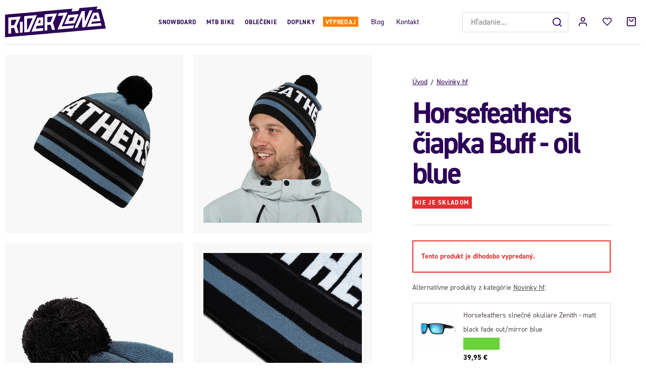

--- FILE ---
content_type: text/css;charset=utf-8
request_url: https://use.typekit.net/bxj3ubj.css
body_size: 523
content:
/*
 * The Typekit service used to deliver this font or fonts for use on websites
 * is provided by Adobe and is subject to these Terms of Use
 * http://www.adobe.com/products/eulas/tou_typekit. For font license
 * information, see the list below.
 *
 * din-2014:
 *   - http://typekit.com/eulas/00000000000000007735afea
 *   - http://typekit.com/eulas/00000000000000007735afee
 *   - http://typekit.com/eulas/00000000000000007735aff4
 *   - http://typekit.com/eulas/00000000000000007735aff6
 *
 * © 2009-2026 Adobe Systems Incorporated. All Rights Reserved.
 */
/*{"last_published":"2021-05-25 10:25:20 UTC"}*/

@import url("https://p.typekit.net/p.css?s=1&k=bxj3ubj&ht=tk&f=32226.32227.32230.32231&a=39907258&app=typekit&e=css");

@font-face {
font-family:"din-2014";
src:url("https://use.typekit.net/af/570287/00000000000000007735afea/30/l?primer=8dfa431f2e57efc5449a6a503f2bfcae5b464846fedf12ddf8934b2818d38158&fvd=i4&v=3") format("woff2"),url("https://use.typekit.net/af/570287/00000000000000007735afea/30/d?primer=8dfa431f2e57efc5449a6a503f2bfcae5b464846fedf12ddf8934b2818d38158&fvd=i4&v=3") format("woff"),url("https://use.typekit.net/af/570287/00000000000000007735afea/30/a?primer=8dfa431f2e57efc5449a6a503f2bfcae5b464846fedf12ddf8934b2818d38158&fvd=i4&v=3") format("opentype");
font-display:block;font-style:italic;font-weight:400;font-stretch:normal;
}

@font-face {
font-family:"din-2014";
src:url("https://use.typekit.net/af/c2b6e5/00000000000000007735afee/30/l?primer=8dfa431f2e57efc5449a6a503f2bfcae5b464846fedf12ddf8934b2818d38158&fvd=n4&v=3") format("woff2"),url("https://use.typekit.net/af/c2b6e5/00000000000000007735afee/30/d?primer=8dfa431f2e57efc5449a6a503f2bfcae5b464846fedf12ddf8934b2818d38158&fvd=n4&v=3") format("woff"),url("https://use.typekit.net/af/c2b6e5/00000000000000007735afee/30/a?primer=8dfa431f2e57efc5449a6a503f2bfcae5b464846fedf12ddf8934b2818d38158&fvd=n4&v=3") format("opentype");
font-display:block;font-style:normal;font-weight:400;font-stretch:normal;
}

@font-face {
font-family:"din-2014";
src:url("https://use.typekit.net/af/efa8e9/00000000000000007735aff4/30/l?primer=8dfa431f2e57efc5449a6a503f2bfcae5b464846fedf12ddf8934b2818d38158&fvd=i7&v=3") format("woff2"),url("https://use.typekit.net/af/efa8e9/00000000000000007735aff4/30/d?primer=8dfa431f2e57efc5449a6a503f2bfcae5b464846fedf12ddf8934b2818d38158&fvd=i7&v=3") format("woff"),url("https://use.typekit.net/af/efa8e9/00000000000000007735aff4/30/a?primer=8dfa431f2e57efc5449a6a503f2bfcae5b464846fedf12ddf8934b2818d38158&fvd=i7&v=3") format("opentype");
font-display:block;font-style:italic;font-weight:700;font-stretch:normal;
}

@font-face {
font-family:"din-2014";
src:url("https://use.typekit.net/af/1fe1ce/00000000000000007735aff6/30/l?primer=8dfa431f2e57efc5449a6a503f2bfcae5b464846fedf12ddf8934b2818d38158&fvd=n7&v=3") format("woff2"),url("https://use.typekit.net/af/1fe1ce/00000000000000007735aff6/30/d?primer=8dfa431f2e57efc5449a6a503f2bfcae5b464846fedf12ddf8934b2818d38158&fvd=n7&v=3") format("woff"),url("https://use.typekit.net/af/1fe1ce/00000000000000007735aff6/30/a?primer=8dfa431f2e57efc5449a6a503f2bfcae5b464846fedf12ddf8934b2818d38158&fvd=n7&v=3") format("opentype");
font-display:block;font-style:normal;font-weight:700;font-stretch:normal;
}

.tk-din-2014 { font-family: "din-2014",sans-serif; }


--- FILE ---
content_type: text/css
request_url: https://www.riderzone.sk/web/build/product.5b0eff63.css
body_size: 4545
content:
[data-focus-opener=product-delivery]{color:#000;display:none;margin-left:5px}.delivery-0+[data-focus-opener=product-delivery]{display:inline}.delivery-timetable{color:#2c0357;display:block;font-size:16px;font-weight:700;letter-spacing:.02em;margin-bottom:20px;margin-left:0;text-decoration:none}[data-focus-opener=product-delivery],[data-focus-opener=product-sizetable]{color:#000;display:inline;font-size:14px;font-weight:400;letter-spacing:.02em;margin-left:5px;text-decoration:underline}[data-focus-opener=product-delivery].product-delivery-table-coupon,[data-focus-opener=product-sizetable].product-delivery-table-coupon{pointer-events:none;text-decoration:none}[data-focus-opener=product-sizetable]{margin-left:0}.product-top{display:flex;flex-wrap:wrap}.product-top .breadcrumbs{margin-bottom:1rem;margin-top:0}.product-top h1{color:#2c0357;font-size:60px;font-weight:700;letter-spacing:-.06em;line-height:1;margin-bottom:15px}.product-top h5{color:#2c0357;font-size:16px;font-weight:700;letter-spacing:.02em}.product-info-wrapper{min-height:100%;padding:40px 60px}.product-price-dmoc{color:#888;margin-bottom:12px}.product-info{max-width:520px}.product-info .delivery{display:inline-block;font-size:.75rem;font-weight:600;letter-spacing:.12em;padding:0 5px;text-transform:uppercase}.product-info .delivery.delivery--1{background:#e03231}.product-info .delivery.delivery-0{background:#6ad33a}.product-info [data-deliverytime]{color:#fff}.product-info .annotation{border-bottom:1px solid #dedede;margin-bottom:30px;padding:10px 0 20px}.product-info .annotation p{margin-bottom:0}.product-bottom{margin-top:50px}.product-bottom .w-imap-wrapper{margin-bottom:50px;position:relative}.product-bottom .w-imap-inner:before,.product-bottom .w-imap-wrapper:before{background:rgba(41,41,41,.03);bottom:0;content:"";display:block;left:0;position:absolute;right:0;top:0}.product-bottom .w-imap-content figure{margin:0}.product-description-wrapper,.related-products{margin-bottom:60px}.product-producer{display:flex;flex-direction:column;margin-top:60px}.product-producer .producer-link{margin-bottom:10px;position:relative}@media screen and (min-width:1260px){.product-description{padding-right:30px}}@media screen and (max-width:1140px){.product-info-wrapper{padding:15px 20px}.product-top h1{font-size:40px}}@media screen and (min-width:544px) and (max-width:1259px){.related-products .catalog-row>div:nth-child(4){display:none}}@media screen and (max-width:991px){.product-main .container{max-width:none}.product-info-wrapper{margin:20px -1.25rem/2;min-height:unset;padding:40px .625rem}.product-info{max-width:none}.product-info .breadcrumbs{display:none}.product-bottom{margin-top:10px}}@media screen and (max-width:419px){.delivery-timetable a{display:block;margin:0}}.product-gallery,.product-photo-main{margin-bottom:2rem}.product-photo-main a{display:block}.product-photo-main img{margin:0 auto}.product-gallery,.product-photo-main{margin-bottom:0}.product-photo-main{position:relative}.product-photo-main a{padding:20px;position:relative}.product-photo-main a:after{background:rgba(41,41,41,.03);bottom:0;content:"";display:block;left:0;position:absolute;right:0;top:0}.product-photo-main .gallery-item:nth-child(3),.product-photo-main .gallery-item:nth-child(4){margin-top:20px}.product-photo-main .gallery-item-hidden{display:none}.product-photo-main .gallery-more-photos{bottom:20px;padding:10px 30px;position:absolute;right:20px}.product-photo-main .gallery-more-photos img{display:none}.product-photo-main .gallery-more-photos .fc{font-size:20px;margin-right:10px;position:relative;top:-1px}.product-photos{display:none}.product-gallery-sets{margin-bottom:2rem}.product-gallery-sets .gallery-item:nth-child(3){margin-top:0}@media screen and (max-width:767px){.product-gallery-sets .gallery-item:first-child{margin-bottom:20px}}@media screen and (max-width:419px){.gallery-item{display:none}.gallery-item:first-child{display:block}.product-photo-main .gallery-more-photos{display:none}}.tns-outer{padding:0!important}.tns-outer [hidden]{display:none!important}.tns-outer [aria-controls],.tns-outer [data-action]{cursor:pointer}.tns-slider{transition:all 0s}.tns-slider>.tns-item{box-sizing:border-box}.tns-horizontal.tns-subpixel{white-space:nowrap}.tns-horizontal.tns-subpixel>.tns-item{display:inline-block;vertical-align:top;white-space:normal}.tns-horizontal.tns-no-subpixel:after{clear:both;content:"";display:table}.tns-horizontal.tns-no-subpixel>.tns-item{float:left}.tns-horizontal.tns-carousel.tns-no-subpixel>.tns-item{margin-right:-100%}.tns-gallery,.tns-no-calc{left:0;position:relative}.tns-gallery{min-height:1px}.tns-gallery>.tns-item{left:-100%;position:absolute;transition:transform 0s,opacity 0s}.tns-gallery>.tns-slide-active{left:auto!important;position:relative}.tns-gallery>.tns-moving{transition:all .25s}.tns-autowidth{display:inline-block}.tns-lazy-img{opacity:.6;transition:opacity .6s}.tns-lazy-img.tns-complete{opacity:1}.tns-ah{transition:height 0s}.tns-ovh{overflow:hidden}.tns-visually-hidden{left:-10000em;position:absolute}.tns-transparent{opacity:0;visibility:hidden}.tns-fadeIn{filter:alpha(opacity=100);opacity:1;z-index:0}.tns-fadeOut,.tns-normal{filter:alpha(opacity=0);opacity:0;z-index:-1}.tns-vpfix{white-space:nowrap}.tns-vpfix>div,.tns-vpfix>li{display:inline-block}.tns-t-subp2{height:10px;margin:0 auto;overflow:hidden;position:relative;width:310px}.tns-t-ct{position:absolute;right:0;width:2333.33333%}.tns-t-ct:after{clear:both;content:"";display:table}.tns-t-ct>div{float:left;height:10px;width:1.42857%}.tns-controls button{background:transparent;border:none;display:inline-block;font:normal normal normal 14px/1 icons;font-size:inherit;text-decoration:inherit;text-rendering:optimizeLegibility;text-transform:none;-moz-osx-font-smoothing:grayscale;-webkit-font-smoothing:antialiased;font-size:18px;margin-top:-20px;padding:5px;position:absolute;top:50%;z-index:10}.tns-controls button:active,.tns-controls button:focus,.tns-controls button:hover{background:#f8f8f8}.tns-controls button:first-child{left:0}.tns-controls button:first-child:after{content:"\f154"}.tns-controls button:last-child{right:0}.tns-controls button:last-child:after{content:"\f156"}.product-photos{padding:0 30px;position:relative}.product-photos a{display:block}.product-photos a:not(.tns-item):nth-child(1n+4){display:none}.product-photos .img-responsive{margin:auto}.product-price-block{display:inline-block;margin-bottom:2rem;padding-right:80px;position:relative}.product-price-block p{line-height:1.1;margin:0}.product-price-block .price{font-size:34px}.product-price-block .flag-discount{position:absolute;right:0;top:50%;transform:translateY(-50%)}.product-price-block .price{color:#000;display:flex;font-size:30px;font-weight:700;letter-spacing:0;margin:0}.product-price-block .price-common{font-size:18px;margin-top:5px;text-decoration:line-through}.product-price-block .flag-discount{align-items:center;display:flex;font-size:16px;font-weight:700;letter-spacing:.02em;margin:4px 8px 4px 0;padding:6px 10px 5px;position:relative;right:unset;top:unset;transform:none}.btn-fav,.btn-favorites{align-items:center;background:#2c0357;color:#fff;display:flex;flex-shrink:0;justify-content:center;margin-left:2px;width:58px}.btn-fav .text,.btn-favorites .text{display:none}.btn-fav:active,.btn-fav:focus,.btn-fav:hover,.btn-favorites:active,.btn-favorites:focus,.btn-favorites:hover{color:#fff}.btn-favorites{cursor:pointer;height:100%}.btn-insert{background-color:#2c0357;color:#fff;flex:1 1 auto;position:relative;width:306px}.btn-insert:before{bottom:-2px;display:inline-block;font:normal normal normal 14px/1 icons;font-size:inherit;left:-2px;position:absolute;right:-2px;text-decoration:inherit;text-rendering:optimizeLegibility;text-transform:none;top:-2px;z-index:1;-moz-osx-font-smoothing:grayscale;-webkit-font-smoothing:antialiased;background-color:#2c0357;content:"\f127";display:block;font-size:30px;line-height:60px;opacity:0}.btn-insert .non-variation{align-items:center;background-color:#a0a0a0;color:#fff;display:flex;justify-content:center;opacity:0;transition:opacity .3s}.btn-insert .add-to-cart-loader,.btn-insert .non-variation{bottom:-2px;left:-2px;position:absolute;right:-2px;top:-2px;z-index:1}.btn-insert .add-to-cart-loader{background-color:#2c0357}.btn-insert .add-to-cart-loader:before{animation:add-to-cart-loader 1.25s linear infinite;border:3px solid #fff;border-radius:50%;border-right-color:transparent;content:"";display:block;height:30px;left:calc(50% - 15px);position:absolute;top:calc(50% - 15px);width:30px}.btn-insert.btn-product-added:before{opacity:1;z-index:1}.btn-insert:hover .non-variation{cursor:not-allowed;opacity:1}.no-js .btn-insert .non-variation{display:none}.submit-block{display:flex;margin-bottom:2rem}@keyframes add-to-cart-loader{0%{transform:rotate(0)}to{transform:rotate(1turn)}}.btn-fav{font-size:18px;padding:.6rem 2rem .5rem}.btn-fav.active,.btn-fav:active,.btn-fav:focus,.btn-fav:hover{color:#ff8001}.btn-insert{flex:0 1 auto;max-width:370px;padding:1rem 2rem .9rem;width:calc(100% - 60px)}.btn-insert .fc{font-size:18px;left:20px;position:absolute;top:calc(50% - 9px)}.btn-insert:active,.btn-insert:focus,.btn-insert:hover{background-color:#450588}.submit-block{margin-bottom:1rem}.product-tags{margin:0 -5px 1rem}.product-tag{background:#f8f8f8;color:#000;display:inline-block;font-size:.75rem;margin:5px;padding:3px 12px;text-decoration:underline}.product-tag:active,.product-tag:hover{text-decoration:none}.product-tag:active,.product-tag:focus,.product-tag:hover{background:#ebebeb;color:#000}.product-links{color:#000;margin:0 -10px;text-align:center}.product-links a{display:inline-block;margin:0 10px;padding-left:40px;position:relative}.product-links .fc{left:0;margin-top:-.5em;position:absolute;top:50%;width:40px}.product-params ul{display:flex;flex-wrap:wrap;list-style:none;margin-bottom:0;padding-left:0}.product-params li{line-height:1.5;margin-bottom:1rem;width:50%}.product-params strong{color:#000;display:block;letter-spacing:.12em;text-transform:uppercase}.product-params{padding-right:30px}.product-params li{width:100%}.product-params strong{font-size:16px;letter-spacing:0;margin-bottom:.5rem;text-transform:none}.product-variation{align-items:center;cursor:pointer;display:flex;font-weight:700;justify-content:center;padding:0 5px;position:relative;transition:all .3s}.product-variation.soldout{color:#888}.product-variation.soldout:before{border-top:1px solid #dedede;content:"";display:block;left:calc(50% - 28px);position:absolute;transform:rotate(45deg);transform-origin:0;width:82.0243866176px}.product-variation.disabled{opacity:.5}input:checked+.product-variation{background:#ff8001;color:#fff}.product-variations-header{color:#000;display:flex;justify-content:space-between}.product-variations-header .title{letter-spacing:.12em;margin-bottom:.5rem;text-transform:uppercase}.product-variations{display:flex;flex-wrap:wrap}.product-variations input{opacity:0;position:absolute;z-index:-1}.variations{padding-bottom:30px}.product-variation{background:#fff;border:1px solid #dedede;color:#2c0357;font-size:18px;height:60px;margin:0 10px 10px 0;min-width:60px}.product-variation:hover{border-color:#ff8001}.product-variation.soldout:before{left:0;top:0;transform:rotate(44deg);width:83px}.product-variation.disabled{cursor:default;pointer-events:none}input:checked+.product-variation{background:#fff;border-color:#ff8001;color:#2c0357}.product-variations-header{align-items:center;justify-content:flex-start;margin-bottom:1rem}.product-variations-header .title{color:#2c0357;font-weight:700;letter-spacing:.02em;margin-bottom:0;margin-right:10px;text-transform:unset}.product-watchdog{background:#f8f8f8;margin-bottom:2rem;padding:1.25rem}.product-watchdog .watchdog-info{padding-bottom:1.25rem}.product-watchdog .watchdog-loggedout{display:flex}.product-watchdog .watchdog-loggedout .form-control{flex:1;margin-right:.625rem}.focus-product-watchdog .btn:before,.product-watchdog .btn:before{display:inline-block;font:normal normal normal 14px/1 icons;font-size:inherit;text-decoration:inherit;text-rendering:optimizeLegibility;text-transform:none;-moz-osx-font-smoothing:grayscale;-webkit-font-smoothing:antialiased;content:"\f151";float:left;font-size:20px;margin-right:10px}.focus-product-watchdog .watchdog-success p,.product-watchdog .watchdog-success p{color:#6ad33a;margin:0}.product-description table{border-collapse:collapse;margin-bottom:1rem;width:100%}.product-description tr:nth-child(odd){background:#f8f8f8}.product-description td{padding:10px 15px}@media screen and (max-width:419px){.product-description td{padding:7px 5px}}.product-description ul{list-style-type:none;padding-left:0}.product-description ul li{padding:0 0 0 1rem;position:relative}.product-description ul li:before{display:inline-block;font:normal normal normal 14px/1 icons;font-size:inherit;text-decoration:inherit;text-rendering:optimizeLegibility;text-transform:none;-moz-osx-font-smoothing:grayscale;-webkit-font-smoothing:antialiased;color:#000;content:"\f156";font-size:8px;left:0;position:absolute;top:10px}.product-attachments table{border-collapse:collapse;width:100%}.product-attachments tr:nth-child(odd){background:#f8f8f8}.product-attachments td{padding:10px 15px}.product-attachments td:first-child{width:100%}.product-attachments a{padding-left:25px;position:relative;white-space:nowrap}.product-attachments a span{font-size:18px;left:0;line-height:1;position:absolute;top:calc(50% - 9px)}.product-attachments a span:before{color:#2c0357;content:"\f131"}.product-attachments a[href$=".PDF"] span:before,.product-attachments a[href$=".pdf"] span:before{content:"\f12e"}.product-attachments a[href$=".xls"] span:before{content:"\f12c"}.product-attachments a[href$=".gif"] span:before,.product-attachments a[href$=".jpeg"] span:before,.product-attachments a[href$=".jpg"] span:before,.product-attachments a[href$=".png"] span:before{content:"\f12d"}.product-attachments a[href$=".rar"] span:before,.product-attachments a[href$=".zip"] span:before{content:"\f12b"}.product-attachments a[href$=".doc"] span:before,.product-attachments a[href$=".docx"] span:before{content:"\f130"}.product-attachments a[href$=".txt"] span:before{content:"\f12f"}@media screen and (max-width:419px){.product-attachments td{padding:10px}.product-attachments td:first-child{width:auto}}.product-attachments{padding-top:20px}.product-attachments .title-default{color:#2c0357;font-size:16px;font-weight:700;margin-bottom:5px}.product-attachments ul{list-style:none;margin-bottom:0;padding-left:0}.product-attachments .fc{margin-top:-2px}.similar-product{background:#fff;border:1px solid #dedede;display:flex;margin-bottom:1rem;padding:.625rem}.similar-product p{margin:0}.similar-product a{text-decoration:none}.similar-product a:active,.similar-product a:hover{text-decoration:underline}.similar-product>div{align-self:center;flex:1}.similar-product .image{margin-right:.625rem;width:80px}.similar-product .price{color:#000;font-weight:700}.product-charges{display:flex;flex-direction:column;margin-bottom:12px}.product-charges .custom-checkbox{align-items:center;border:1px solid #dedede;display:flex;font-weight:400;line-height:1;margin-bottom:18px;padding:12px 12px 12px 40px}.product-charges .custom-checkbox .title{color:#000;font-size:.875rem;vertical-align:middle}.product-charges .custom-checkbox .price{color:#000;margin-left:auto;padding:0 10px;white-space:nowrap}.product-charges .custom-checkbox .custom-control-indicator{left:12px;top:calc(50% - 8px)}.product-charges .charge-product{align-items:center;display:flex;margin-right:auto}.product-charges .charge-product .product-title{max-width:200px}.product-charges .charge-product .img{border:1px solid #dedede;margin:0 10px;padding:3px;width:50px}.product-charges .charge-tooltip .wpj-tooltip{bottom:100%;display:none;left:0}.product-charges .charge-tooltip:active .wpj-tooltip,.product-charges .charge-tooltip:focus .wpj-tooltip,.product-charges .charge-tooltip:hover .wpj-tooltip{display:block}.product-producer-tooltip{font-style:normal;position:relative;top:2px}.product-producer-tooltip:before{display:inline-block;font:normal normal normal 14px/1 icons;font-size:inherit;text-decoration:inherit;text-rendering:optimizeLegibility;text-transform:none;-moz-osx-font-smoothing:grayscale;-webkit-font-smoothing:antialiased;content:"\f14a"}.product-producer-tooltip .producer-name{position:relative;top:-2px}.product-producer-tooltip .wpj-tooltip{bottom:100%;display:none;left:-10px;text-align:left;width:250px}.product-producer-tooltip .wpj-tooltip:after,.product-producer-tooltip .wpj-tooltip:before{left:15px}.product-producer-tooltip:hover .wpj-tooltip{display:block}@media screen and (max-width:419px){.product-producer-tooltip .wpj-tooltip{left:-50px}.product-producer-tooltip .wpj-tooltip:after,.product-producer-tooltip .wpj-tooltip:before{left:55px}}.focus.product-delivery .focus-content{width:640px}.focus.product-delivery .focus-content .delivery{background:transparent;font-size:16px;font-weight:700;letter-spacing:0;line-height:1.2;margin-bottom:10px;padding:0;text-transform:none}.focus.product-delivery table{width:100%}.focus.product-delivery .price{color:#000;font-weight:700;width:60px}.focus.product-delivery td{line-height:1.2;padding:5px 0}.focus.product-delivery td:last-child{text-align:right;width:130px}.focus.product-delivery .deliveries,.focus.product-delivery .inperson{border-top:1px solid #dedede;margin-top:10px;padding-top:20px}.focus.product-delivery .deliveries h4,.focus.product-delivery .inperson h4{font-size:16px}.focus.product-delivery .inperson{margin-top:25px}.focus.product-delivery .inperson .delivery{font-size:14px;margin:0}@media screen and (max-width:543px){.focus.product-delivery .focus-content{padding:25px 20px}.focus.product-delivery table .delivery,.focus.product-delivery table .price{display:none}}.product-collections{display:flex;flex-wrap:wrap;margin:0 -8px;padding-bottom:30px;text-align:center}@media screen and (max-width:1259px){.product-collections{margin:0 -4px}}@media screen and (max-width:544px){.product-collections{padding-bottom:20px}}.product-collection-item{width:calc(20% - 16px)}.product-collection-item img{border:1px solid #dedede}.product-collection-item.active img,.product-collection-item:active img,.product-collection-item:focus img,.product-collection-item:hover img{border-color:#2c0357}@media screen and (max-width:1259px){.product-collection-item{margin:4px;width:calc(20% - 8px)}}@media (max-width:543px),screen and (max-width:1259px) and (min-width:768px){.product-collection-item{width:calc(25% - 8px)}}@media screen and (max-width:419px){.product-collection-item{width:calc(33.333% - 8px)}}.product-collection-item{border:1px solid #dedede;margin:8px;padding:5px;text-decoration:none;transition:all .3s;width:13%}.product-collection-item img{border:0}.product-collection-item.active,.product-collection-item:active,.product-collection-item:focus,.product-collection-item:hover{border-color:#ff8001;text-decoration:none}.wpj-carousel-container>.wpj-carousel-controls{border:1px solid #dedede;height:60px;position:absolute;right:0;top:-10px;width:120px}.wpj-carousel-container>.wpj-carousel-controls button{font-size:16px}.wpj-carousel-container>.wpj-carousel-controls button.disabled{display:block;opacity:.5;pointer-events:none}.wpj-carousel-container>.wpj-carousel-controls button:first-child{left:0}.wpj-carousel-container>.wpj-carousel-controls button:last-child{right:0}@media screen and (max-width:767px){.technology-article:nth-child(3){width:100%}}.product-in-set-wrapper{padding-top:20px}.product-in-set-wrapper h4{font-size:18px;letter-spacing:.06em;line-height:1;margin-bottom:20px;text-transform:uppercase}.product-in-set{align-items:center;border:1px solid #dedede;display:flex;justify-content:flex-start;margin-bottom:20px;padding:10px}.product-in-set .img{width:100px}.product-in-set .content{align-items:center;display:flex;flex:1;justify-content:space-between;padding-right:20px}.product-in-set .title{color:#2c0357;font-size:16px;font-weight:700;line-height:1.4;margin:0}.product-in-set .price{align-items:center;color:#000;display:flex;font-size:20px;font-weight:700;letter-spacing:0;margin:0}.product-in-set .flag-discount{font-size:16px;font-weight:700;letter-spacing:.06em;margin-right:10px;padding:10px}.product-in-set .btn-link{color:#2c0357;letter-spacing:.06em;padding-right:20px;position:relative}.product-in-set .btn-link:before{display:inline-block;font:normal normal normal 14px/1 icons;font-size:inherit;text-decoration:inherit;text-rendering:optimizeLegibility;text-transform:none;-moz-osx-font-smoothing:grayscale;-webkit-font-smoothing:antialiased;color:#2c0357;content:"\f104";font-size:10px;position:absolute;right:0;top:calc(50% - 6px);transition:all .3s}.product-in-set .btn-link:after{border-bottom:1px solid #2c0357;bottom:0;content:"";display:block;left:0;max-width:0;position:absolute;transition:all .3s;width:100%}.product-in-set .btn-link:active:after,.product-in-set .btn-link:focus:after,.product-in-set .btn-link:hover:after{max-width:100%}@media screen and (max-width:543px){.product-in-set .content{flex-wrap:wrap}.product-in-set .content>div{width:100%}}.set-submit-block .btn-insert span{min-width:170px;text-align:center}.set-submit-block .btn-insert .non-variation{display:none}.set-submit-block .btn-insert:disabled .non-variation{display:flex;opacity:1}.set-selected-wrapper{margin-bottom:2rem}.set-selected-wrapper .title{color:#000;font-weight:700;letter-spacing:.12em;text-transform:uppercase}.set-selected-row{display:flex;flex-wrap:wrap;margin:0 -8px 25px}.set-selected-row .item{margin-bottom:10px;max-width:25%;padding:0 8px;position:relative}.set-selected-row .item figure{border:1px solid #dedede;filter:grayscale(1);margin:0;padding:3px;text-align:center}.set-selected-row .item img{display:inline-block;opacity:.3}.set-selected-row .item p{bottom:-25px;height:19px;left:.625rem;line-height:1.2;margin:0;opacity:0;position:absolute;right:.625rem;text-align:center}.set-selected-row .item+.item{margin-left:23px;position:relative}.set-selected-row .item+.item:before{color:#000;content:"\f13d";font-size:14px;left:-23px;line-height:1;margin-top:-7px;position:absolute;text-align:center;top:50%;width:23px}.set-selected-row .item-selected figure{filter:grayscale(0)}.set-selected-row .item-selected img,.set-selected-row .item-selected p{opacity:1}.set-selected-wrapper .title{color:#2c0357;letter-spacing:0;text-transform:none}.set-selected-row .item figure{border:1px solid transparent;border-bottom-color:#dedede;padding:0}.set-selected-row .item+.item:before{display:inline-block;font:normal normal normal 14px/1 icons;font-size:inherit;text-decoration:inherit;text-rendering:optimizeLegibility;text-transform:none;-moz-osx-font-smoothing:grayscale;-webkit-font-smoothing:antialiased;content:"+";font-size:40px;font-weight:700;margin-top:-30px}@media screen and (max-width:430px){.set-selected-row .item+.item{margin-left:4px}.set-selected-row .item+.item:before{font-size:12px;left:-14px;margin-top:-6px;width:24px}}.set-selection-wrapper{background:#f8f8f8;padding:35px}.set-selection-wrapper .title{color:#000;letter-spacing:.12em}.set-selection-wrapper .count:after{content:"."}.set-selection-row{display:flex;flex-wrap:wrap;margin:0 -8px 25px}.set-selection-row .item{margin-bottom:10px;max-width:25%;padding:0 8px}.set-selection-row .item a{border:1px solid #dedede;display:block;position:relative;text-decoration:none}.set-selection-row .item a:active,.set-selection-row .item a:hover{text-decoration:none}.set-selection-row .item a:before{display:inline-block;font:normal normal normal 14px/1 icons;font-size:inherit;text-decoration:inherit;text-rendering:optimizeLegibility;text-transform:none;-moz-osx-font-smoothing:grayscale;-webkit-font-smoothing:antialiased;background:#6ad33a;border-radius:50%;color:#fff;content:"\f116";display:block;font-size:22px;height:38px;left:calc(50% - 19px);line-height:38px;opacity:0;position:absolute;text-align:center;top:calc(50% - 19px);transition:opacity .3s;width:38px;z-index:10}.set-selection-row .item a:active:before,.set-selection-row .item a:focus:before,.set-selection-row .item a:hover:before{opacity:1}.set-selection-row .item-selected a{border:1px solid #6ad33a;padding:0}.set-selection-row .item-selected a:before{opacity:1}.set-selection-row .item-soldout{pointer-events:none}.set-selection-row .item-soldout img{opacity:.5}.set-selection-item-inner{padding:10px;text-decoration:none}.set-selection-item-inner:active,.set-selection-item-inner:hover{text-decoration:underline}.set-selection-item-inner .image-cell{width:64px}.set-selection-item-inner .title-cell{line-height:1.4;padding-left:15px}.set-selection-item-inner .title-cell span{display:block;max-height:55px;overflow:hidden}.set-selection-item.item-selected .set-selection-item-inner{border-color:#6ad33a;position:relative}.set-selection-item.item-selected .set-selection-item-inner:before{border:1px solid #6ad33a;bottom:0;content:"";left:0;position:absolute;right:0;top:0}.set-selection-item.item-selected .image-cell{position:relative}.set-selection-item.item-selected .image-cell:before{display:inline-block;font:normal normal normal 14px/1 icons;font-size:inherit;text-decoration:inherit;text-rendering:optimizeLegibility;text-transform:none;-moz-osx-font-smoothing:grayscale;-webkit-font-smoothing:antialiased;color:#6ad33a;font-size:18px;left:calc(50% - 9px);line-height:1;position:absolute;top:calc(50% - 9px)}.set-selection-wrapper{background:#fff;margin-bottom:2rem;padding:0}.set-selection-wrapper h2{font-size:40px;line-height:1.2}.set-selection-wrapper .title{color:#2c0357;font-weight:700;letter-spacing:.06em;text-transform:uppercase}.set-selection-row .item a{border:1px solid transparent;border-bottom-color:#dedede;padding:10px;transition:all .3s}.set-selection-row .item a:before{content:none;display:none}.set-selection-row .item a:after{display:inline-block;font:normal normal normal 14px/1 icons;font-size:inherit;text-decoration:inherit;text-rendering:optimizeLegibility;text-transform:none;-moz-osx-font-smoothing:grayscale;-webkit-font-smoothing:antialiased;background:#2c0357;bottom:0;color:#fff;content:"\f127";display:block;font-size:14px;height:38px;line-height:38px;opacity:0;position:absolute;right:0;text-align:center;transition:opacity .3s;width:38px;z-index:10}.set-selection-row .item a:active,.set-selection-row .item a:focus,.set-selection-row .item a:hover{border-color:#2c0357}.set-selection-row .item-selected a{border-color:#ff8001;padding:10px}.set-selection-row .item-selected a:after{opacity:1}@media screen and (max-width:543px){.set-selection-row .item{max-width:33.3%}}@media screen and (max-width:419px){.set-selection-row .item{max-width:50%}}.product-set-focus .focus-content{width:940px}.product-set-focus .inner{display:none}.product-set-focus .inner.active{display:block}.product-set-focus .content{float:right;max-width:425px}.product-set-focus .add-to-cart-box p a,.product-set-focus .perex a{text-decoration:underline}.product-set-focus .add-to-cart-box p a:active,.product-set-focus .add-to-cart-box p a:hover,.product-set-focus .perex a:active,.product-set-focus .perex a:hover{text-decoration:none}.product-set-focus .btn{margin-bottom:15px}.product-set-focus .photos a{width:33.333%}.product-set-focus .price{color:#000;font-weight:700}@media screen and (max-width:767px){.product-set-focus .focus-content{padding:50px 25px 25px}.product-set-focus .product-gallery{margin-bottom:0;padding-bottom:0}}@media screen and (max-width:543px){.product-set-focus .content{float:none;margin:auto}}.product-set-focus .perex{clear:both}.product-set-focus .add-to-cart-box{padding-top:20px}.product-set-focus-templates{float:left;margin-bottom:15px;width:100%}.product-set-focus-template-features{float:left;font-size:0;height:58px;margin-bottom:10px;margin-right:10px}.product-set-focus-template-features .w-text,.product-set-focus-template-features p{display:none}.product-set-focus-template-features .tech-image,.product-set-focus-template-features img{margin:0;width:58px}

--- FILE ---
content_type: text/javascript
request_url: https://www.riderzone.sk/web/build/product.06e5fb80.js
body_size: 5069
content:
(self.webpackChunk=self.webpackChunk||[]).push([[956],{6344:function(t,e,a){a(7400),a(4756)},3373:function(t,e,a){"use strict";function n(t,e){var a=parseFloat(t.val()),n=t.attr("max"),i=t.attr("step")?parseFloat(t.attr("step")):1,r=t.attr("min")?parseFloat(t.attr("min")):i,o=t.data("precision")?parseFloat(t.data("precision")):0;return(e?void 0===n||a+i<=parseFloat(n)?a+i:parseFloat(n):a-i>=r?a-i:r).toFixed(o)}function i(t){var e=parseFloat(t.val()),a=t.attr("max"),n=t.attr("step")?parseFloat(t.attr("step")):1,i=t.attr("min")?parseFloat(t.attr("min")):n,r=t.data("precision")?parseFloat(t.data("precision")):0;return e%n>0&&(e=Math.round(e/n)*n),e<i&&(e=i),!isNaN(a)&&e>parseFloat(a)&&(e=parseFloat(a)),e.toFixed(r)}function r(){$(document).on("click",'[data-buy_count="wrapper"] .buy_count button',(function(){var t=$(this),e=t.closest('[data-buy_count="wrapper"]').find('[data-buy_count="input"]'),a=n(e,t.hasClass("plus_unit"));!function(t,e){var a=t.closest('[data-buy_count="wrapper"]'),n=t.attr("max")?parseFloat(t.attr("max")):null,i=t.attr("step")?parseFloat(t.attr("step")):1,r=t.attr("min")?parseFloat(t.attr("min")):i;a.find(".buy_count button").prop("disabled",!1),e<=r&&a.find(".minus_unit").prop("disabled",!0);n&&e>=n&&a.find(".plus_unit").prop("disabled",!0)}(e,a),e.val(a).trigger("change")})).on("blur",'[data-buy_count="input"]',(function(){var t=$(this),e=i(t);parseFloat(e)!==parseFloat(t.val())&&t.val(e)}))}a.d(e,{M7:function(){return i},MP:function(){return r},wP:function(){return n}})},408:function(t,e,a){a(6344),a(4756),a(1072),a(9416)},1072:function(t,e,a){"use strict";a.r(e);var n=a(3373);$(document).on("click",".submit-block .buy_count button",(function(){var t=$(this),e=t.closest(".submit-block").find('[name="No"], [data-pieces-b2b]'),a=(0,n.wP)(e,t.hasClass("plus_unit"));e.val(a),e.trigger("change")})).on("blur",'input[name="No"], [data-pieces-b2b]',(function(){var t=$(this),e=(0,n.M7)(t);parseFloat(e)!==parseFloat(t.val())&&t.val(e)})).on("change",'input[name="No"], [data-pieces-b2b]',(function(){var t=$(this);parseFloat(t.val())})).on("keydown",'input[name="No"], [data-pieces-b2b]',(function(t){if(13===t.keyCode){var e=$(this),a=(0,n.M7)(e);parseFloat(a)!==parseFloat(e.val())&&e.val(a)}}))},4668:function(t,e,a){"use strict";var n,i;function r(t){return function(t){if(Array.isArray(t))return o(t)}(t)||function(t){if("undefined"!=typeof Symbol&&null!=t[Symbol.iterator]||null!=t["@@iterator"])return Array.from(t)}(t)||function(t,e){if(t){if("string"==typeof t)return o(t,e);var a={}.toString.call(t).slice(8,-1);return"Object"===a&&t.constructor&&(a=t.constructor.name),"Map"===a||"Set"===a?Array.from(t):"Arguments"===a||/^(?:Ui|I)nt(?:8|16|32)(?:Clamped)?Array$/.test(a)?o(t,e):void 0}}(t)||function(){throw new TypeError("Invalid attempt to spread non-iterable instance.\nIn order to be iterable, non-array objects must have a [Symbol.iterator]() method.")}()}function o(t,e){(null==e||e>t.length)&&(e=t.length);for(var a=0,n=Array(e);a<e;a++)n[a]=t[a];return n}function c(t){wpj.jsShop[t]=function(){var e=arguments;return new Promise((function(a,n){wpj.jsShop.events.push((function(){var i;(i=wpj.jsShop)[t].apply(i,r(e)).then(a).catch(n)}))}))}}a.r(e),void 0===(null===(n=wpj.jsShop)||void 0===n?void 0:n.addProductsToCart)&&c("addProductsToCart"),void 0===(null===(i=wpj.jsShop)||void 0===i?void 0:i.addProductToCart)&&c("addProductToCart");var s=a(1996).WpjProductVariations,d=$('[data-variations="variations"]');d.length||(d=$('[data-variations="variations-ajax"]'));var l,u,p,f=new s(d);l=!0,u=f,$(document).on("submit","[data-buy-form]",(function(){var t=$(this),e=t.find(".btn-insert"),a=$('[data-variations="variations"]');if(a.length||(a=$('[data-variations="variations-ajax"]')),!l||u.validateVariations(a)){e.addClass("disabled"),e.append('<div class="add-to-cart-loader"></div>'),$(".header-cart").hasClass("active")||$(".header-cart").addClass("active");try{$("body").trigger("beforeAddToCart",{target:e})}catch(t){}wpj.domUtils.reloadPartsFromUrl(t.attr("action"),$('[data-reload="cart-info"], [data-cartbox] [data-reload]'),t.serialize(),(function(){$("body").trigger("addedToCart"),e.addClass("btn-product-added").removeClass("disabled"),$(".add-to-cart-loader").remove(),wpj.domUtils.resetTimer("showCartInfo",400,(function(){p||$("[data-cartbox]").addClass("active")})),wpj.domUtils.resetTimer("removeCheckmark",1e3,(function(){e.removeClass("btn-product-added")}))})),$("body").trigger("buyFormSubmit")}else $("[data-variation-error]").addClass("variation-error");return!1})),Promise.resolve().then(a.bind(a,9416)).then((function(t){t.initWatchdog()})),"undefined"==typeof initProductGallerySlider&&$("#product-gallery").length&&a.e(944).then(a.bind(a,6944)).then((function(t){"undefined"==typeof initProductGallerySlider&&t.initProductGallerySlider()}))},1996:function(t,e,a){"use strict";function n(t){return n="function"==typeof Symbol&&"symbol"==typeof Symbol.iterator?function(t){return typeof t}:function(t){return t&&"function"==typeof Symbol&&t.constructor===Symbol&&t!==Symbol.prototype?"symbol":typeof t},n(t)}function i(t,e){var a=Object.keys(t);if(Object.getOwnPropertySymbols){var n=Object.getOwnPropertySymbols(t);e&&(n=n.filter((function(e){return Object.getOwnPropertyDescriptor(t,e).enumerable}))),a.push.apply(a,n)}return a}function r(t,e,a){return(e=c(e))in t?Object.defineProperty(t,e,{value:a,enumerable:!0,configurable:!0,writable:!0}):t[e]=a,t}function o(t,e){for(var a=0;a<e.length;a++){var n=e[a];n.enumerable=n.enumerable||!1,n.configurable=!0,"value"in n&&(n.writable=!0),Object.defineProperty(t,c(n.key),n)}}function c(t){var e=function(t,e){if("object"!=n(t)||!t)return t;var a=t[Symbol.toPrimitive];if(void 0!==a){var i=a.call(t,e||"default");if("object"!=n(i))return i;throw new TypeError("@@toPrimitive must return a primitive value.")}return("string"===e?String:Number)(t)}(t,"string");return"symbol"==n(e)?e:e+""}a.r(e),a.d(e,{WpjProductVariations:function(){return s}});var s=function(){function t(e){if(function(t,e){if(!(t instanceof e))throw new TypeError("Cannot call a class as a function")}(this,t),this.allVariations=e,this.sizeConvertionWrapper=$("[data-variation-size-convertion-wrapper]"),!e)return!1;var a=this;if(e.length){var n={};$.each(document.location.search.substr(1).split("&"),(function(t,e){var a=e.split("=");a[0]&&a[1]&&(n[a[0].toString()]=a[1].toString())}));var i=location.href.split("#")[1]||n.id_variation||"";if(i.length>0&&!isNaN(parseFloat(i))&&isFinite(i)){var r=e.find('[name^="IDvariation"][value="'.concat(i,'"]'));r.length&&r.click(),this.checkSelectedVariation(e)}else e.find('input[name^="IDvariation"]:checked')&&this.checkSelectedVariation(e)}e.on("change",'input[name^="IDvariation"]',(function(){a.sizeConvertionWrapper&&(e.find('[name^="IDvariation"]:checked').prop("checked",!1),$(this).prop("checked",!0)),a.checkSelectedVariation(e)})),e.on("change",'input[name^="IDLabel"]',(function(){a.checkVarFromLabels($(this))}))}var e,n,c;return e=t,n=[{key:"validateVariations",value:function(t){return!(t.length&&!t.find('[name^="IDvariation"]:checked').length)}},{key:"selectConvertionVariation",value:function(t){var e=this.sizeConvertionWrapper.find('input[value="'+t+'"]');e.prop("checked",!0);var a="";e.each((function(t){a=a+(0===t?"":"&nbsp;&nbsp;|&nbsp; ")+$(this).next("label").data("title")})),$("[data-variation-size-convertion-trigger]").html(a)}},{key:"checkSelectedVariation",value:function(t){var e,n=t.find('[name^="IDvariation"]:checked'),i=n.val(),r=null!==(e=$('[data-detail-productid][name="IDproduct"]').val())&&void 0!==e?e:$('[name="id_product"]').val();if(i){var o=wpj.variations[i];if(o&&o.combinations){this.checkLabels(o.combinations);var c=$('input[name^="IDLabel"]');this.disableInvalidLabels(c,o.combinations)}if(this.sizeConvertionWrapper&&this.selectConvertionVariation(i),$('[data-reload^="variation"]').length)wpj.domUtils.reloadPartsFromUrl("/_shop/variation/".concat(r,"/").concat(i,"/"),$('[data-reload^="variation"]'),null,null);else{if($(".btn-insert [data-variation-error]").hide(),$('[data-quantity-discounts="quantityDiscounts"]').length||a.e(944).then(a.bind(a,6944)).then((function(t){t.updateProductPrice(o.price,o.priceNoVat,o.priceCommon)})),o.bonusPoints&&$("[data-bonus-points]").html(o.bonusPoints),o.ean&&$("[data-ean]").html(o.ean),o.flag&&$("[data-flag]").html(o.flag),o.combinations){this.checkLabels(o.combinations);var s=$('input[name^="IDLabel"]');this.disableInvalidLabels(s,o.combinations)}void 0!==o.watchdog&&Promise.resolve().then(a.bind(a,9416)).then((function(t){t.updateVarWatchdog(o,i)})),$("[data-deliverytime]").html(o.deliveryTime).attr("class",(function(t,e){return e.replace(/(^|\s)(delivery-)(-?\d+)/g,"$1$2"+o.deliveryTimeIndex)}))}n.trigger("variationSelected")}history.replaceState&&history.replaceState(null,null,void 0!==n.val()?"#"+n.val():"")}},{key:"checkLabels",value:function(t){for(var e in t)$('[name="IDLabel_'.concat(e,'"][value="').concat(t[e],'"]')).prop("checked",!0)}},{key:"findVariation",value:function(t){var e=Object.getOwnPropertyNames(t).length;for(var a in wpj.variations){var n=0;for(var i in t)wpj.variations[a].combinations[i]===t[i]&&n++;if(n===e)return a}return!1}},{key:"getLabelAndValue",value:function(t){return[t.attr("name").split("_")[1],parseInt(t.val())]}},{key:"disableInvalidLabels",value:function(t,e){var a=this;t.each((function(){var t=$(this),n=a.getLabelAndValue(t),o=function(t){for(var e=1;e<arguments.length;e++){var a=null!=arguments[e]?arguments[e]:{};e%2?i(Object(a),!0).forEach((function(e){r(t,e,a[e])})):Object.getOwnPropertyDescriptors?Object.defineProperties(t,Object.getOwnPropertyDescriptors(a)):i(Object(a)).forEach((function(e){Object.defineProperty(t,e,Object.getOwnPropertyDescriptor(a,e))}))}return t}({},e);o[n[0]]=n[1];var c=a.findVariation(o);t.toggleClass("disabled",!c),c&&wpj.variations[c].hasOwnProperty("watchdog")&&t.toggleClass("soldout",c&&wpj.variations[c].watchdog),$("body").trigger("eachLabel",{label:t,variationId:c})}))}},{key:"checkVarFromLabels",value:function(t){var e,a=this,n=a.allVariations.find('input[name^="IDLabel"]:checked'),i={};t.removeClass("disabled"),n.each((function(){var t=a.getLabelAndValue($(this));i[t[0]]=t[1]}));var r=t.closest("form").find('input[name^="IDLabel"]').not("[name="+t.attr("name")+"]");if(!(e=this.findVariation(i))){var o=a.getLabelAndValue(n.first());(i={})[o[0]]=o[1],e=this.findVariation(i)}e?$('[name="IDvariation"][value="'.concat(e,'"]')).click():(console.log("neexistujici varianta"),$(".btn-insert [data-variation-error]").show(),$('[name="IDvariation"]:checked').prop("checked",!1),r.filter(":checked").prop("checked",!1),this.disableInvalidLabels(r,i),r.filter(":not(.disabled)").first().click())}}],n&&o(e.prototype,n),c&&o(e,c),Object.defineProperty(e,"prototype",{writable:!1}),t}()},6756:function(t){function e(t){return e="function"==typeof Symbol&&"symbol"==typeof Symbol.iterator?function(t){return typeof t}:function(t){return t&&"function"==typeof Symbol&&t.constructor===Symbol&&t!==Symbol.prototype?"symbol":typeof t},e(t)}function a(t,e){for(var a=0;a<e.length;a++){var i=e[a];i.enumerable=i.enumerable||!1,i.configurable=!0,"value"in i&&(i.writable=!0),Object.defineProperty(t,n(i.key),i)}}function n(t){var a=function(t,a){if("object"!=e(t)||!t)return t;var n=t[Symbol.toPrimitive];if(void 0!==n){var i=n.call(t,a||"default");if("object"!=e(i))return i;throw new TypeError("@@toPrimitive must return a primitive value.")}return("string"===a?String:Number)(t)}(t,"string");return"symbol"==e(a)?a:a+""}var i=function(){"use strict";function t(e){!function(t,e){if(!(t instanceof e))throw new TypeError("Cannot call a class as a function")}(this,t);var a=this;this.tabsElement=$(e),this.tabsNav=this.tabsElement.find('[data-tabs="nav"]'),this.tabsContent=this.tabsElement.find('[data-tabs="content"]'),this.tabsElement.on("click",'[data-tabs="nav"]',(function(){return $(this).hasClass("active")?a.hideTab(this):a.activateTab(this),!1}))}var e,n,i;return e=t,(n=[{key:"activateTab",value:function(t){var e=$(t),a=$(e.attr("href"));e.siblings().removeClass("active"),a.siblings().removeClass("active"),e.addClass("active"),a.addClass("active"),wpj.domUtils.isInView(a,!0)||wpj.domUtils.scrollTo(a)}},{key:"hideTab",value:function(t){var e=$(t),a=$(e.attr("href"));e.removeClass("active"),a.removeClass("active")}}])&&a(e.prototype,n),i&&a(e,i),Object.defineProperty(e,"prototype",{writable:!1}),t}();t.exports=i},9416:function(t,e,a){"use strict";function n(){$("body").on("submit",'[data-watchdog="form"]',(function(t){var e,a=$('[data-variations="variations"]'),n=$(this);if(t.preventDefault(),a.length){var i=a.find('[name="IDvariation"]:checked');e=wpj.variations[i.val()]}return $.ajax({type:"POST",url:n.attr("action"),data:n.serialize(),success:function(t){t.success?(n.find(".alert").remove(),a.length&&(e.watchdogActive=!0,$('[data-watchdog="delete"]').attr("href",e.deleteWatchdog)),$('[data-watchdog="info"], [data-watchdog="loggedout"]').hide(),$('[data-watchdog="success"]').show()):$('[data-watchdog="loggedout"]').before('<div class="alert alert-danger">'.concat(t.error,"</div>"))}}),!1})).on("click",'[data-watchdog="opener"]',(function(){$(this).closest("form").toggleClass("open").find('[data-watchdog="loggedout"]').slideToggle()}))}function i(t,e){$('[data-watchdog="variation"]').val(e),t.watchdog?($("[data-buy-form] .submit-block:visible").hide(),$('[data-watchdog="form"]:hidden').show()):($("[data-buy-form] .submit-block:hidden").show(),$('[data-watchdog="form"]:visible').hide()),t.watchdogActive?($('[data-watchdog="success"]:hidden').show(),$('[data-watchdog="info"]:visible').hide(),$('[data-watchdog="delete"]').attr("href",t.deleteWatchdog)):($('[data-watchdog="success"]:visible').hide(),$('[data-watchdog="info"]:hidden').show())}function r(){$(document).on("click","[data-ajax-watchdog]",(function(t){t.preventDefault();var e=$(this),a=$(this).attr("href"),n=e.parent("[data-reload]");$.ajax({type:"POST",url:a,success:function(t){wpj.domUtils.reloadPartsFromUrl(document.location.href,n,null,null)}})}))}a.r(e),a.d(e,{ajaxWatchdog:function(){return r},initWatchdog:function(){return n},updateVarWatchdog:function(){return i}})},4756:function(t,e,a){"use strict";function n(t){return n="function"==typeof Symbol&&"symbol"==typeof Symbol.iterator?function(t){return typeof t}:function(t){return t&&"function"==typeof Symbol&&t.constructor===Symbol&&t!==Symbol.prototype?"symbol":typeof t},n(t)}function i(t,e){var a=Object.keys(t);if(Object.getOwnPropertySymbols){var n=Object.getOwnPropertySymbols(t);e&&(n=n.filter((function(e){return Object.getOwnPropertyDescriptor(t,e).enumerable}))),a.push.apply(a,n)}return a}function r(t){for(var e=1;e<arguments.length;e++){var a=null!=arguments[e]?arguments[e]:{};e%2?i(Object(a),!0).forEach((function(e){o(t,e,a[e])})):Object.getOwnPropertyDescriptors?Object.defineProperties(t,Object.getOwnPropertyDescriptors(a)):i(Object(a)).forEach((function(e){Object.defineProperty(t,e,Object.getOwnPropertyDescriptor(a,e))}))}return t}function o(t,e,a){return(e=s(e))in t?Object.defineProperty(t,e,{value:a,enumerable:!0,configurable:!0,writable:!0}):t[e]=a,t}function c(t,e){for(var a=0;a<e.length;a++){var n=e[a];n.enumerable=n.enumerable||!1,n.configurable=!0,"value"in n&&(n.writable=!0),Object.defineProperty(t,s(n.key),n)}}function s(t){var e=function(t,e){if("object"!=n(t)||!t)return t;var a=t[Symbol.toPrimitive];if(void 0!==a){var i=a.call(t,e||"default");if("object"!=n(i))return i;throw new TypeError("@@toPrimitive must return a primitive value.")}return("string"===e?String:Number)(t)}(t,"string");return"symbol"==n(e)?e:e+""}a.r(e);var d=function(){function t(e){!function(t,e){if(!(t instanceof e))throw new TypeError("Cannot call a class as a function")}(this,t);var a={$selectedWrapper:$('[data-sets="selected-wrapper"]')};this.options=r(r({},a),e),this.$selectedWrapper=this.options.$selectedWrapper,this.isSetCompleted(),this.updateDiscount();var n=$('[data-sets="wrapper"]'),i=this;n.on("change",'input[name="IDvariation"]',(function(){i.updateBuyButton($(this).closest(".inner"),!0)})),$("[data-set-modal]").on("click",(function(t){return t.preventDefault(),i.modalOpen($(this)),!1})),$("[data-add-to-set]").on("click",(function(t){i.productAddCallback(t,$(this))}))}var e,a,n;return e=t,a=[{key:"isSetCompleted",value:function(){this.$selectedWrapper.find('[data-sets="selected-item"]').length>this.$selectedWrapper.find('[data-sets="selected-item"].item-selected').length?this.incompleteCallback():this.completeCallback()}},{key:"completeCallback",value:function(){$("[data-submit-btn]").attr("disabled",!1),this.updateTotalPrice()}},{key:"incompleteCallback",value:function(){$("[data-submit-btn]").attr("disabled",!0),$("[data-set-price-complete]").hide(),$("[data-set-price-uncomplete]").show()}},{key:"navCallback",value:function(t,e){t.preventDefault();var a=e.parents(".focus-content");return this.navigateInModal(a.find(".inner.active"),a.find(".inner").length,this,e.data("direction")),!1}},{key:"modalOpen",value:function(t){$(".product-set-focus .inner").removeClass("active");var e=t.data("product-id"),a=t.data("category-id"),n=$('.product-set-focus[data-category="'+a+'"]'),i=n.find('.inner[data-product="'+e+'"]').addClass("active");this.updateNavigation(n,i.data("position"),n.find(".inner").length),this.checkSelectedSetVariation(i),n.focus(),n.focus("show")}},{key:"productAddCallback",value:function(t,e){t.preventDefault();var a=e.parents(".inner"),n=a.find("input[name=IDcategory]").val(),i=a.find("input[name=IDproduct]").val(),r=(a.find("input[name=IDvariation]:checked")?a.find("input[name=IDvariation]:checked"):a.find("input[name=IDvariation]")).val(),o=a.find("input[name=image]").val(),c=a.find("input[name=price]").val(),s=a.find("input[name=priceOriginal]").val(),d=$("#set-part-"+n);$('input[name="note[sets]['+n+'][id_product]"]').val(i),$('input[name="note[sets]['+n+'][id_variation]"]').val(r),d.find("img").attr("src",o),d.attr("data-price",c),d.attr("data-price-original",s),d.find("[data-size]").text(a.find('[name="IDvariation"]:checked').next("label").find("span").text()),r?d.find("p").show():d.find("p").hide();var l=[];a.find(".variation-active").each((function(){var t={value:$(this).find(".variation-title").text()};l.push(t)}));for(var u="",p=0;p<l.length;p++)u+=l[p].value,p<l.length-1&&(u+=" | ");return d.find("[data-variations]").html(u),d.addClass("item-selected"),$('[data-item-selection][data-category-id="'+n+'"]').removeClass("item-selected"),$('[data-item-selection][data-product="'+i+'"]').addClass("item-selected"),$('.product-set-focus[data-category="'+n+'"]').focus("hide"),this.isSetCompleted(),this.updateDiscount(),!1}},{key:"updateNavigation",value:function(t,e,a){var n=t.find('[data-product-set-nav][data-direction="prev"]'),i=t.find('[data-product-set-nav][data-direction="next"]');if(1===a)return i.hide(),void n.hide();1===parseInt(e)?(n.addClass("disabled"),i.removeClass("disabled")):parseInt(e)===a?(n.removeClass("disabled"),i.addClass("disabled")):(n.removeClass("disabled"),i.removeClass("disabled"))}},{key:"navigateInModal",value:function(t,e,a,n){var i;$(t).removeClass("active"),i="prev"===n?$(t).prev().addClass("active"):$(t).next().addClass("active"),this.updateNavigation(t.parents(".focus-content"),i.data("position"),e)}},{key:"checkSelectedSetVariation",value:function(t){var e=t.find('[data-set-variations="variations"]');e.length>0&&this.updateBuyButton(t,e.find("input:checked").length>0)}},{key:"updateBuyButton",value:function(t,e){var a=t.find("[data-add-to-set]");e?a.attr("disabled",!1):a.attr("disabled",!0)}},{key:"updateTotalPrice",value:function(){var t=0,e=0;$("[data-set-price-complete]").show(),$("[data-set-price-uncomplete]").hide(),this.$selectedWrapper.find(".item-selected").each((function(){t+=parseInt($(this).attr("data-price")),e+=parseInt($(this).attr("data-price-original"))})),$("[data-set-price-complete] [data-price]").text(t.toLocaleString()),$("[data-set-price-complete] [data-price-original]").text((e-t).toLocaleString()),e===t&&$("[data-set-price-complete] .discount").length&&($("[data-set-price-complete] .discount")[0].textContent="")}},{key:"updateDiscount",value:function(){var t=$("[data-discount]"),e=parseInt(t.data("price-total")),a=this.$selectedWrapper.find(".item"),n=0;a.each((function(){n+=parseInt($(this).data("price"))})),t.html(n-e)}}],a&&c(e.prototype,a),n&&c(e,n),Object.defineProperty(e,"prototype",{writable:!1}),t}();a(4668),$('[data-sets="wrapper"]').length&&new d,$('[data-link="reviews"]').on("click",(function(){var t=$('[data-tab-target="#hodnoceni"]');return t.length&&(t.click(),$("html, body").animate({scrollTop:t.offset().top},500)),!1})),new(a(6756))('[data-tabs="product-tabs"]'),$("body").on("variationSelected",(function(t){var e=$('[data-variations="variations"] [name="IDvariation"]:checked').val(),a=wpj.variations[e];a.inStore?$("[data-delivery-time-table]").show():$("[data-delivery-time-table]").hide(),a.flag&&$("[data-flag]").html(a.flag),$("[data-delivery-date-time]").html(a.deliveryTimeDate),$("[data-delivery-focus-variation-id]").hide(),$('[data-delivery-focus-variation-id="'+e+'"]').show()})),wpj.domUtils.initOpeners()},7400:function(t,e,a){"use strict";a.r(e)}},function(t){var e;e=408,t(t.s=e)}]);

--- FILE ---
content_type: text/javascript
request_url: https://www.riderzone.sk/web/build/app.fd3fd27f.js
body_size: 36519
content:
/*! For license information please see app.fd3fd27f.js.LICENSE.txt */
(self.webpackChunk=self.webpackChunk||[]).push([[524],{1891:function(t,e,n){"use strict";n.r(e)},1236:function(){function t(e){return t="function"==typeof Symbol&&"symbol"==typeof Symbol.iterator?function(t){return typeof t}:function(t){return t&&"function"==typeof Symbol&&t.constructor===Symbol&&t!==Symbol.prototype?"symbol":typeof t},t(e)}!function(e){e.transit={version:"0.9.12",propertyMap:{marginLeft:"margin",marginRight:"margin",marginBottom:"margin",marginTop:"margin",paddingLeft:"padding",paddingRight:"padding",paddingBottom:"padding",paddingTop:"padding"},enabled:!0,useTransitionEnd:!1};var n=document.createElement("div"),o={};function i(t){if(t in n.style)return t;for(var e=["Moz","Webkit","O","ms"],o=t.charAt(0).toUpperCase()+t.substr(1),i=0;i<e.length;++i){var r=e[i]+o;if(r in n.style)return r}}function r(){return n.style[o.transform]="",n.style[o.transform]="rotateY(90deg)",""!==n.style[o.transform]}var a=navigator.userAgent.toLowerCase().indexOf("chrome")>-1;o.transition=i("transition"),o.transitionDelay=i("transitionDelay"),o.transform=i("transform"),o.transformOrigin=i("transformOrigin"),o.filter=i("Filter"),o.transform3d=r();var s={transition:"transitionend",MozTransition:"transitionend",OTransition:"oTransitionEnd",WebkitTransition:"webkitTransitionEnd",msTransition:"MSTransitionEnd"},c=o.transitionEnd=s[o.transition]||null;for(var l in o)o.hasOwnProperty(l)&&void 0===e.support[l]&&(e.support[l]=o[l]);function u(t){return"string"==typeof t&&this.parse(t),this}function d(t,e,n){!0===e?t.queue(n):e?t.queue(e,n):t.each((function(){n.call(this)}))}function p(t){var n=[];return e.each(t,(function(t){t=e.camelCase(t),t=h(t=e.transit.propertyMap[t]||e.cssProps[t]||t),o[t]&&(t=h(o[t])),-1===e.inArray(t,n)&&n.push(t)})),n}function f(t,n,o,i){var r=p(t);e.cssEase[o]&&(o=e.cssEase[o]);var a=g(n)+" "+o;parseInt(i,10)>0&&(a+=" "+g(i));var s=[];return e.each(r,(function(t,e){s.push(e+" "+a)})),s.join(", ")}function m(t,n){n||(e.cssNumber[t]=!0),e.transit.propertyMap[t]=o.transform,e.cssHooks[t]={get:function(n){return e(n).css("transit:transform").get(t)},set:function(n,o){var i=e(n).css("transit:transform");i.setFromString(t,o),e(n).css({"transit:transform":i})}}}function h(t){return t.replace(/([A-Z])/g,(function(t){return"-"+t.toLowerCase()}))}function v(t,e){return"string"!=typeof t||t.match(/^[\-0-9\.]+$/)?""+t+e:t}function g(t){var n=t;return"string"!=typeof n||n.match(/^[\-0-9\.]+/)||(n=e.fx.speeds[n]||e.fx.speeds._default),v(n,"ms")}n=null,e.cssEase={_default:"ease",in:"ease-in",out:"ease-out","in-out":"ease-in-out",snap:"cubic-bezier(0,1,.5,1)",easeInCubic:"cubic-bezier(.550,.055,.675,.190)",easeOutCubic:"cubic-bezier(.215,.61,.355,1)",easeInOutCubic:"cubic-bezier(.645,.045,.355,1)",easeInCirc:"cubic-bezier(.6,.04,.98,.335)",easeOutCirc:"cubic-bezier(.075,.82,.165,1)",easeInOutCirc:"cubic-bezier(.785,.135,.15,.86)",easeInExpo:"cubic-bezier(.95,.05,.795,.035)",easeOutExpo:"cubic-bezier(.19,1,.22,1)",easeInOutExpo:"cubic-bezier(1,0,0,1)",easeInQuad:"cubic-bezier(.55,.085,.68,.53)",easeOutQuad:"cubic-bezier(.25,.46,.45,.94)",easeInOutQuad:"cubic-bezier(.455,.03,.515,.955)",easeInQuart:"cubic-bezier(.895,.03,.685,.22)",easeOutQuart:"cubic-bezier(.165,.84,.44,1)",easeInOutQuart:"cubic-bezier(.77,0,.175,1)",easeInQuint:"cubic-bezier(.755,.05,.855,.06)",easeOutQuint:"cubic-bezier(.23,1,.32,1)",easeInOutQuint:"cubic-bezier(.86,0,.07,1)",easeInSine:"cubic-bezier(.47,0,.745,.715)",easeOutSine:"cubic-bezier(.39,.575,.565,1)",easeInOutSine:"cubic-bezier(.445,.05,.55,.95)",easeInBack:"cubic-bezier(.6,-.28,.735,.045)",easeOutBack:"cubic-bezier(.175, .885,.32,1.275)",easeInOutBack:"cubic-bezier(.68,-.55,.265,1.55)"},e.cssHooks["transit:transform"]={get:function(t){return e(t).data("transform")||new u},set:function(t,n){var i=n;i instanceof u||(i=new u(i)),"WebkitTransform"!==o.transform||a?t.style[o.transform]=i.toString():t.style[o.transform]=i.toString(!0),e(t).data("transform",i)}},e.cssHooks.transform={set:e.cssHooks["transit:transform"].set},e.cssHooks.filter={get:function(t){return t.style[o.filter]},set:function(t,e){t.style[o.filter]=e}},e.fn.jquery<"1.8"&&(e.cssHooks.transformOrigin={get:function(t){return t.style[o.transformOrigin]},set:function(t,e){t.style[o.transformOrigin]=e}},e.cssHooks.transition={get:function(t){return t.style[o.transition]},set:function(t,e){t.style[o.transition]=e}}),m("scale"),m("scaleX"),m("scaleY"),m("translate"),m("rotate"),m("rotateX"),m("rotateY"),m("rotate3d"),m("perspective"),m("skewX"),m("skewY"),m("x",!0),m("y",!0),u.prototype={setFromString:function(t,e){var n="string"==typeof e?e.split(","):e.constructor===Array?e:[e];n.unshift(t),u.prototype.set.apply(this,n)},set:function(t){var e=Array.prototype.slice.apply(arguments,[1]);this.setter[t]?this.setter[t].apply(this,e):this[t]=e.join(",")},get:function(t){return this.getter[t]?this.getter[t].apply(this):this[t]||0},setter:{rotate:function(t){this.rotate=v(t,"deg")},rotateX:function(t){this.rotateX=v(t,"deg")},rotateY:function(t){this.rotateY=v(t,"deg")},scale:function(t,e){void 0===e&&(e=t),this.scale=t+","+e},skewX:function(t){this.skewX=v(t,"deg")},skewY:function(t){this.skewY=v(t,"deg")},perspective:function(t){this.perspective=v(t,"px")},x:function(t){this.set("translate",t,null)},y:function(t){this.set("translate",null,t)},translate:function(t,e){void 0===this._translateX&&(this._translateX=0),void 0===this._translateY&&(this._translateY=0),null!=t&&(this._translateX=v(t,"px")),null!=e&&(this._translateY=v(e,"px")),this.translate=this._translateX+","+this._translateY}},getter:{x:function(){return this._translateX||0},y:function(){return this._translateY||0},scale:function(){var t=(this.scale||"1,1").split(",");return t[0]&&(t[0]=parseFloat(t[0])),t[1]&&(t[1]=parseFloat(t[1])),t[0]===t[1]?t[0]:t},rotate3d:function(){for(var t=(this.rotate3d||"0,0,0,0deg").split(","),e=0;e<=3;++e)t[e]&&(t[e]=parseFloat(t[e]));return t[3]&&(t[3]=v(t[3],"deg")),t}},parse:function(t){var e=this;t.replace(/([a-zA-Z0-9]+)\((.*?)\)/g,(function(t,n,o){e.setFromString(n,o)}))},toString:function(t){var e=[];for(var n in this)if(this.hasOwnProperty(n)){if(!o.transform3d&&("rotateX"===n||"rotateY"===n||"perspective"===n||"transformOrigin"===n))continue;"_"!==n[0]&&(t&&"scale"===n?e.push(n+"3d("+this[n]+",1)"):t&&"translate"===n?e.push(n+"3d("+this[n]+",0)"):e.push(n+"("+this[n]+")"))}return e.join(" ")}},e.fn.transition=e.fn.transit=function(n,i,r,a){var s=this,l=0,u=!0,p=e.extend(!0,{},n);"function"==typeof i&&(a=i,i=void 0),"object"===t(i)&&(r=i.easing,l=i.delay||0,u=void 0===i.queue||i.queue,a=i.complete,i=i.duration),"function"==typeof r&&(a=r,r=void 0),void 0!==p.easing&&(r=p.easing,delete p.easing),void 0!==p.duration&&(i=p.duration,delete p.duration),void 0!==p.complete&&(a=p.complete,delete p.complete),void 0!==p.queue&&(u=p.queue,delete p.queue),void 0!==p.delay&&(l=p.delay,delete p.delay),void 0===i&&(i=e.fx.speeds._default),void 0===r&&(r=e.cssEase._default),i=g(i);var m=f(p,i,r,l),h=e.transit.enabled&&o.transition?parseInt(i,10)+parseInt(l,10):0;if(0===h){var v=function(t){s.css(p),a&&a.apply(s),t&&t()};return d(s,u,v),s}var y={},w=function(t){var n=!1,i=function e(){n&&s.unbind(c,e),h>0&&s.each((function(){this.style[o.transition]=y[this]||null})),"function"==typeof a&&a.apply(s),"function"==typeof t&&t()};h>0&&c&&e.transit.useTransitionEnd?(n=!0,s.bind(c,i)):window.setTimeout(i,h),s.each((function(){h>0&&(this.style[o.transition]=m),e(this).css(p)}))};return d(s,u,(function(t){this.offsetWidth,w(t)})),this},e.transit.getTransitionValue=f}(window.jQuery),function(t){function e(e,n,o,i,r){t.fx.off&&(n=0),this.css({display:"block"});var a=this.height(),s=this.width(),c=this.css("opacity");return this.stop(!0,!1).css({overflow:"hidden",height:/slideDown/.test(e)?0:a}).transit({height:/slideDown|show/.test(e)?a:0,width:r?"show"===e?s:0:"",opacity:r?"hide"===e?0:1:c},n,o,(function(){this.css({overflow:"",height:"",display:/slideUp|hide/.test(e)?"none":"",opacity:/slide(Down|Up)/.test(e)?"":"show"===e?1:0,width:/slide(Down|Up)/.test(e)?"":"show"===e?s:0}),i&&i.call(this)}))}t.each(["slideDown","slideUp","showTransit","hideTransit"],(function(n,o){t.fn[o]=function(t,n,i){return e.call(this,o,t,n,i,/show|hide/.test(o)),this}}))}(window.jQuery)},8444:function(t,e,n){var o,i;void 0===(i="function"==typeof(o=function(){"use strict";return function(t,e){var n,o,i,r,a,s,c,l,u,d,p,f,m,h,v,g,y,w,b=this,x=!1,C=!0,k=!0,S={barsSize:{top:44,bottom:"auto"},closeElClasses:["item","caption","zoom-wrap","ui","top-bar"],timeToIdle:4e3,timeToIdleOutside:1e3,loadingIndicatorDelay:1e3,addCaptionHTMLFn:function(t,e){return t.title?(e.children[0].innerHTML=t.title,!0):(e.children[0].innerHTML="",!1)},closeEl:!0,captionEl:!0,fullscreenEl:!0,zoomEl:!0,shareEl:!0,counterEl:!0,arrowEl:!0,preloaderEl:!0,tapToClose:!1,tapToToggleControls:!0,clickToCloseNonZoomable:!0,shareButtons:[{id:"facebook",label:"Share on Facebook",url:"https://www.facebook.com/sharer/sharer.php?u={{url}}"},{id:"twitter",label:"Tweet",url:"https://twitter.com/intent/tweet?text={{text}}&url={{url}}"},{id:"pinterest",label:"Pin it",url:"http://www.pinterest.com/pin/create/button/?url={{url}}&media={{image_url}}&description={{text}}"},{id:"download",label:"Download image",url:"{{raw_image_url}}",download:!0}],getImageURLForShare:function(){return t.currItem.src||""},getPageURLForShare:function(){return window.location.href},getTextForShare:function(){return t.currItem.title||""},indexIndicatorSep:" / ",fitControlsWidth:1200},_=function(t){if(g)return!0;t=t||window.event,v.timeToIdle&&v.mouseUsed&&!u&&L();for(var n,o,i=(t.target||t.srcElement).getAttribute("class")||"",r=0;r<q.length;r++)(n=q[r]).onTap&&i.indexOf("pswp__"+n.name)>-1&&(n.onTap(),o=!0);if(o){t.stopPropagation&&t.stopPropagation(),g=!0;var a=e.features.isOldAndroid?600:30;setTimeout((function(){g=!1}),a)}},T=function(){return!t.likelyTouchDevice||v.mouseUsed||screen.width>v.fitControlsWidth},E=function(t,n,o){e[(o?"add":"remove")+"Class"](t,"pswp__"+n)},$=function(){var t=1===v.getNumItemsFn();t!==h&&(E(o,"ui--one-slide",t),h=t)},A=function(){E(c,"share-modal--hidden",k)},j=function(){return(k=!k)?(e.removeClass(c,"pswp__share-modal--fade-in"),setTimeout((function(){k&&A()}),300)):(A(),setTimeout((function(){k||e.addClass(c,"pswp__share-modal--fade-in")}),30)),k||O(),!1},I=function(e){var n=(e=e||window.event).target||e.srcElement;return t.shout("shareLinkClick",e,n),!(!n.href||!n.hasAttribute("download")&&(window.open(n.href,"pswp_share","scrollbars=yes,resizable=yes,toolbar=no,location=yes,width=550,height=420,top=100,left="+(window.screen?Math.round(screen.width/2-275):100)),k||j(),1))},O=function(){for(var t,e,n,o,i="",r=0;r<v.shareButtons.length;r++)t=v.shareButtons[r],e=v.getImageURLForShare(t),n=v.getPageURLForShare(t),o=v.getTextForShare(t),i+='<a href="'+t.url.replace("{{url}}",encodeURIComponent(n)).replace("{{image_url}}",encodeURIComponent(e)).replace("{{raw_image_url}}",e).replace("{{text}}",encodeURIComponent(o))+'" target="_blank" class="pswp__share--'+t.id+'"'+(t.download?"download":"")+">"+t.label+"</a>",v.parseShareButtonOut&&(i=v.parseShareButtonOut(t,i));c.children[0].innerHTML=i,c.children[0].onclick=I},P=function(t){for(var n=0;n<v.closeElClasses.length;n++)if(e.hasClass(t,"pswp__"+v.closeElClasses[n]))return!0},D=0,L=function(){clearTimeout(w),D=0,u&&b.setIdle(!1)},F=function(t){var e=(t=t||window.event).relatedTarget||t.toElement;e&&"HTML"!==e.nodeName||(clearTimeout(w),w=setTimeout((function(){b.setIdle(!0)}),v.timeToIdleOutside))},R=function(){v.fullscreenEl&&!e.features.isOldAndroid&&(n||(n=b.getFullscreenAPI()),n?(e.bind(document,n.eventK,b.updateFullscreen),b.updateFullscreen(),e.addClass(t.template,"pswp--supports-fs")):e.removeClass(t.template,"pswp--supports-fs"))},M=function(){v.preloaderEl&&(z(!0),d("beforeChange",(function(){clearTimeout(m),m=setTimeout((function(){t.currItem&&t.currItem.loading?(!t.allowProgressiveImg()||t.currItem.img&&!t.currItem.img.naturalWidth)&&z(!1):z(!0)}),v.loadingIndicatorDelay)})),d("imageLoadComplete",(function(e,n){t.currItem===n&&z(!0)})))},z=function(t){f!==t&&(E(p,"preloader--active",!t),f=t)},N=function(t){var n=t.vGap;if(T()){var a=v.barsSize;if(v.captionEl&&"auto"===a.bottom)if(r||((r=e.createEl("pswp__caption pswp__caption--fake")).appendChild(e.createEl("pswp__caption__center")),o.insertBefore(r,i),e.addClass(o,"pswp__ui--fit")),v.addCaptionHTMLFn(t,r,!0)){var s=r.clientHeight;n.bottom=parseInt(s,10)||44}else n.bottom=a.top;else n.bottom="auto"===a.bottom?0:a.bottom;n.top=a.top}else n.top=n.bottom=0},U=function(){v.timeToIdle&&d("mouseUsed",(function(){e.bind(document,"mousemove",L),e.bind(document,"mouseout",F),y=setInterval((function(){2==++D&&b.setIdle(!0)}),v.timeToIdle/2)}))},B=function(){var t;d("onVerticalDrag",(function(t){C&&t<.95?b.hideControls():!C&&t>=.95&&b.showControls()})),d("onPinchClose",(function(e){C&&e<.9?(b.hideControls(),t=!0):t&&!C&&e>.9&&b.showControls()})),d("zoomGestureEnded",(function(){(t=!1)&&!C&&b.showControls()}))},q=[{name:"caption",option:"captionEl",onInit:function(t){i=t}},{name:"share-modal",option:"shareEl",onInit:function(t){c=t},onTap:function(){j()}},{name:"button--share",option:"shareEl",onInit:function(t){s=t},onTap:function(){j()}},{name:"button--zoom",option:"zoomEl",onTap:t.toggleDesktopZoom},{name:"counter",option:"counterEl",onInit:function(t){a=t}},{name:"button--close",option:"closeEl",onTap:t.close},{name:"button--arrow--left",option:"arrowEl",onTap:t.prev},{name:"button--arrow--right",option:"arrowEl",onTap:t.next},{name:"button--fs",option:"fullscreenEl",onTap:function(){n.isFullscreen()?n.exit():n.enter()}},{name:"preloader",option:"preloaderEl",onInit:function(t){p=t}}],H=function(){var t,n,i,r=function(o){if(o)for(var r=o.length,a=0;a<r;a++){t=o[a],n=t.className;for(var s=0;s<q.length;s++)i=q[s],n.indexOf("pswp__"+i.name)>-1&&(v[i.option]?(e.removeClass(t,"pswp__element--disabled"),i.onInit&&i.onInit(t)):e.addClass(t,"pswp__element--disabled"))}};r(o.children);var a=e.getChildByClass(o,"pswp__top-bar");a&&r(a.children)};b.init=function(){e.extend(t.options,S,!0),v=t.options,o=e.getChildByClass(t.scrollWrap,"pswp__ui"),d=t.listen,B(),d("beforeChange",b.update),d("doubleTap",(function(e){var n=t.currItem.initialZoomLevel;t.getZoomLevel()!==n?t.zoomTo(n,e,333):t.zoomTo(v.getDoubleTapZoom(!1,t.currItem),e,333)})),d("preventDragEvent",(function(t,e,n){var o=t.target||t.srcElement;o&&o.getAttribute("class")&&t.type.indexOf("mouse")>-1&&(o.getAttribute("class").indexOf("__caption")>0||/(SMALL|STRONG|EM)/i.test(o.tagName))&&(n.prevent=!1)})),d("bindEvents",(function(){e.bind(o,"pswpTap click",_),e.bind(t.scrollWrap,"pswpTap",b.onGlobalTap),t.likelyTouchDevice||e.bind(t.scrollWrap,"mouseover",b.onMouseOver)})),d("unbindEvents",(function(){k||j(),y&&clearInterval(y),e.unbind(document,"mouseout",F),e.unbind(document,"mousemove",L),e.unbind(o,"pswpTap click",_),e.unbind(t.scrollWrap,"pswpTap",b.onGlobalTap),e.unbind(t.scrollWrap,"mouseover",b.onMouseOver),n&&(e.unbind(document,n.eventK,b.updateFullscreen),n.isFullscreen()&&(v.hideAnimationDuration=0,n.exit()),n=null)})),d("destroy",(function(){v.captionEl&&(r&&o.removeChild(r),e.removeClass(i,"pswp__caption--empty")),c&&(c.children[0].onclick=null),e.removeClass(o,"pswp__ui--over-close"),e.addClass(o,"pswp__ui--hidden"),b.setIdle(!1)})),v.showAnimationDuration||e.removeClass(o,"pswp__ui--hidden"),d("initialZoomIn",(function(){v.showAnimationDuration&&e.removeClass(o,"pswp__ui--hidden")})),d("initialZoomOut",(function(){e.addClass(o,"pswp__ui--hidden")})),d("parseVerticalMargin",N),H(),v.shareEl&&s&&c&&(k=!0),$(),U(),R(),M()},b.setIdle=function(t){u=t,E(o,"ui--idle",t)},b.update=function(){C&&t.currItem?(b.updateIndexIndicator(),v.captionEl&&(v.addCaptionHTMLFn(t.currItem,i),E(i,"caption--empty",!t.currItem.title)),x=!0):x=!1,k||j(),$()},b.updateFullscreen=function(o){o&&setTimeout((function(){t.setScrollOffset(0,e.getScrollY())}),50),e[(n.isFullscreen()?"add":"remove")+"Class"](t.template,"pswp--fs")},b.updateIndexIndicator=function(){v.counterEl&&(a.innerHTML=t.getCurrentIndex()+1+v.indexIndicatorSep+v.getNumItemsFn())},b.onGlobalTap=function(n){var o=(n=n||window.event).target||n.srcElement;if(!g)if(n.detail&&"mouse"===n.detail.pointerType){if(P(o))return void t.close();e.hasClass(o,"pswp__img")&&(1===t.getZoomLevel()&&t.getZoomLevel()<=t.currItem.fitRatio?v.clickToCloseNonZoomable&&t.close():t.toggleDesktopZoom(n.detail.releasePoint))}else if(v.tapToToggleControls&&(C?b.hideControls():b.showControls()),v.tapToClose&&(e.hasClass(o,"pswp__img")||P(o)))return void t.close()},b.onMouseOver=function(t){var e=(t=t||window.event).target||t.srcElement;E(o,"ui--over-close",P(e))},b.hideControls=function(){e.addClass(o,"pswp__ui--hidden"),C=!1},b.showControls=function(){C=!0,x||b.update(),e.removeClass(o,"pswp__ui--hidden")},b.supportsFullscreen=function(){var t=document;return!!(t.exitFullscreen||t.mozCancelFullScreen||t.webkitExitFullscreen||t.msExitFullscreen)},b.getFullscreenAPI=function(){var e,n=document.documentElement,o="fullscreenchange";return n.requestFullscreen?e={enterK:"requestFullscreen",exitK:"exitFullscreen",elementK:"fullscreenElement",eventK:o}:n.mozRequestFullScreen?e={enterK:"mozRequestFullScreen",exitK:"mozCancelFullScreen",elementK:"mozFullScreenElement",eventK:"moz"+o}:n.webkitRequestFullscreen?e={enterK:"webkitRequestFullscreen",exitK:"webkitExitFullscreen",elementK:"webkitFullscreenElement",eventK:"webkit"+o}:n.msRequestFullscreen&&(e={enterK:"msRequestFullscreen",exitK:"msExitFullscreen",elementK:"msFullscreenElement",eventK:"MSFullscreenChange"}),e&&(e.enter=function(){if(l=v.closeOnScroll,v.closeOnScroll=!1,"webkitRequestFullscreen"!==this.enterK)return t.template[this.enterK]();t.template[this.enterK](Element.ALLOW_KEYBOARD_INPUT)},e.exit=function(){return v.closeOnScroll=l,document[this.exitK]()},e.isFullscreen=function(){return document[this.elementK]}),e}}})?o.call(e,n,e,t):o)||(t.exports=i)},4040:function(t,e,n){var o,i;function r(t){return r="function"==typeof Symbol&&"symbol"==typeof Symbol.iterator?function(t){return typeof t}:function(t){return t&&"function"==typeof Symbol&&t.constructor===Symbol&&t!==Symbol.prototype?"symbol":typeof t},r(t)}o=function(){"use strict";var t=function(t,e,n,o){var i={features:null,bind:function(t,e,n,o){var i=(o?"remove":"add")+"EventListener";e=e.split(" ");for(var r=0;r<e.length;r++)e[r]&&t[i](e[r],n,!1)},isArray:function(t){return t instanceof Array},createEl:function(t,e){var n=document.createElement(e||"div");return t&&(n.className=t),n},getScrollY:function(){var t=window.pageYOffset;return void 0!==t?t:document.documentElement.scrollTop},unbind:function(t,e,n){i.bind(t,e,n,!0)},removeClass:function(t,e){var n=new RegExp("(\\s|^)"+e+"(\\s|$)");t.className=t.className.replace(n," ").replace(/^\s\s*/,"").replace(/\s\s*$/,"")},addClass:function(t,e){i.hasClass(t,e)||(t.className+=(t.className?" ":"")+e)},hasClass:function(t,e){return t.className&&new RegExp("(^|\\s)"+e+"(\\s|$)").test(t.className)},getChildByClass:function(t,e){for(var n=t.firstChild;n;){if(i.hasClass(n,e))return n;n=n.nextSibling}},arraySearch:function(t,e,n){for(var o=t.length;o--;)if(t[o][n]===e)return o;return-1},extend:function(t,e,n){for(var o in e)if(e.hasOwnProperty(o)){if(n&&t.hasOwnProperty(o))continue;t[o]=e[o]}},easing:{sine:{out:function(t){return Math.sin(t*(Math.PI/2))},inOut:function(t){return-(Math.cos(Math.PI*t)-1)/2}},cubic:{out:function(t){return--t*t*t+1}}},detectFeatures:function(){if(i.features)return i.features;var t=i.createEl().style,e="",n={};if(n.oldIE=document.all&&!document.addEventListener,n.touch="ontouchstart"in window,window.requestAnimationFrame&&(n.raf=window.requestAnimationFrame,n.caf=window.cancelAnimationFrame),n.pointerEvent=!!window.PointerEvent||navigator.msPointerEnabled,!n.pointerEvent){var o=navigator.userAgent;if(/iP(hone|od)/.test(navigator.platform)){var r=navigator.appVersion.match(/OS (\d+)_(\d+)_?(\d+)?/);r&&r.length>0&&(r=parseInt(r[1],10))>=1&&r<8&&(n.isOldIOSPhone=!0)}var a=o.match(/Android\s([0-9\.]*)/),s=a?a[1]:0;(s=parseFloat(s))>=1&&(s<4.4&&(n.isOldAndroid=!0),n.androidVersion=s),n.isMobileOpera=/opera mini|opera mobi/i.test(o)}for(var c,l,u=["transform","perspective","animationName"],d=["","webkit","Moz","ms","O"],p=0;p<4;p++){e=d[p];for(var f=0;f<3;f++)c=u[f],l=e+(e?c.charAt(0).toUpperCase()+c.slice(1):c),!n[c]&&l in t&&(n[c]=l);e&&!n.raf&&(e=e.toLowerCase(),n.raf=window[e+"RequestAnimationFrame"],n.raf&&(n.caf=window[e+"CancelAnimationFrame"]||window[e+"CancelRequestAnimationFrame"]))}if(!n.raf){var m=0;n.raf=function(t){var e=(new Date).getTime(),n=Math.max(0,16-(e-m)),o=window.setTimeout((function(){t(e+n)}),n);return m=e+n,o},n.caf=function(t){clearTimeout(t)}}return n.svg=!!document.createElementNS&&!!document.createElementNS("http://www.w3.org/2000/svg","svg").createSVGRect,i.features=n,n}};i.detectFeatures(),i.features.oldIE&&(i.bind=function(t,e,n,o){e=e.split(" ");for(var i,a=(o?"detach":"attach")+"Event",s=function(){n.handleEvent.call(n)},c=0;c<e.length;c++)if(i=e[c])if("object"===r(n)&&n.handleEvent){if(o){if(!n["oldIE"+i])return!1}else n["oldIE"+i]=s;t[a]("on"+i,n["oldIE"+i])}else t[a]("on"+i,n)});var a=this,s=25,c=3,l={allowPanToNext:!0,spacing:.12,bgOpacity:1,mouseUsed:!1,loop:!0,pinchToClose:!0,closeOnScroll:!1,closeOnVerticalDrag:!0,verticalDragRange:.75,hideAnimationDuration:333,showAnimationDuration:333,showHideOpacity:!1,focus:!0,escKey:!0,arrowKeys:!0,mainScrollEndFriction:.35,panEndFriction:.35,isClickableElement:function(t){return"A"===t.tagName},getDoubleTapZoom:function(t,e){return t||e.initialZoomLevel<.7?1:1.33},maxSpreadZoom:1.33,modal:!0,scaleMode:"fit"};i.extend(l,o);var u,d,p,f,m,h,v,g,y,w,b,x,C,k,S,_,T,E,$,A,j,I,O,P,D,L,F,R,M,z,N,U,B,q,H,Z,W,K,X,Y,G,V,Q,J,tt,et,nt,ot,it,rt,at,st,ct,lt,ut,dt,pt=function(){return{x:0,y:0}},ft=pt(),mt=pt(),ht=pt(),vt={},gt=0,yt={},wt=pt(),bt=0,xt=!0,Ct=[],kt={},St=!1,_t=function(t,e){i.extend(a,e.publicMethods),Ct.push(t)},Tt=function(t){var e=tn();return t>e-1?t-e:t<0?e+t:t},Et={},$t=function(t,e){return Et[t]||(Et[t]=[]),Et[t].push(e)},At=function(t){var e=Et&&Et[t];if(e){var n=Array.prototype.slice.call(arguments);n.shift();for(var o=0;o<e.length;o++)e[o].apply(a,n)}},jt=function(){return(new Date).getTime()},It=function(t){lt=t,a.bg.style.opacity=t*l.bgOpacity},Ot=function(t,e,n,o,i){(!St||i&&i!==a.currItem)&&(o/=i?i.fitRatio:a.currItem.fitRatio),t[I]=x+e+"px, "+n+"px"+C+" scale("+o+")"},Pt=function(t){it&&(t&&(w>a.currItem.fitRatio?St||(pn(a.currItem,!1,!0),St=!0):St&&(pn(a.currItem),St=!1)),Ot(it,ht.x,ht.y,w))},Dt=function(t){t.container&&Ot(t.container.style,t.initialPosition.x,t.initialPosition.y,t.initialZoomLevel,t)},Lt=function(t,e){e[I]=x+t+"px, 0px"+C},Ft=function(t,e){if(!l.loop&&e){var n=f+(wt.x*gt-t)/wt.x,o=Math.round(t-we.x);(n<0&&o>0||n>=tn()-1&&o<0)&&(t=we.x+o*l.mainScrollEndFriction)}we.x=t,Lt(t,m)},Rt=function(t,e){var n=be[t]-yt[t];return mt[t]+ft[t]+n-n*(e/b)},Mt=function(t,e){t.x=e.x,t.y=e.y,e.id&&(t.id=e.id)},zt=function(t){t.x=Math.round(t.x),t.y=Math.round(t.y)},Nt=null,Ut=function e(){Nt&&(i.unbind(document,"mousemove",e),i.addClass(t,"pswp--has_mouse"),l.mouseUsed=!0,At("mouseUsed")),Nt=setTimeout((function(){Nt=null}),100)},Bt=function(){i.bind(document,"keydown",a),N.transform&&i.bind(a.scrollWrap,"click",a),l.mouseUsed||i.bind(document,"mousemove",Ut),i.bind(window,"resize scroll orientationchange",a),At("bindEvents")},qt=function(){i.unbind(window,"resize scroll orientationchange",a),i.unbind(window,"scroll",y.scroll),i.unbind(document,"keydown",a),i.unbind(document,"mousemove",Ut),N.transform&&i.unbind(a.scrollWrap,"click",a),X&&i.unbind(window,v,a),clearTimeout(U),At("unbindEvents")},Ht=function(t,e){var n=cn(a.currItem,vt,t);return e&&(ot=n),n},Zt=function(t){return t||(t=a.currItem),t.initialZoomLevel},Wt=function(t){return t||(t=a.currItem),t.w>0?l.maxSpreadZoom:1},Kt=function(t,e,n,o){return o===a.currItem.initialZoomLevel?(n[t]=a.currItem.initialPosition[t],!0):(n[t]=Rt(t,o),n[t]>e.min[t]?(n[t]=e.min[t],!0):n[t]<e.max[t]&&(n[t]=e.max[t],!0))},Xt=function(){if(I){var e=N.perspective&&!P;return x="translate"+(e?"3d(":"("),void(C=N.perspective?", 0px)":")")}I="left",i.addClass(t,"pswp--ie"),Lt=function(t,e){e.left=t+"px"},Dt=function(t){var e=t.fitRatio>1?1:t.fitRatio,n=t.container.style,o=e*t.w,i=e*t.h;n.width=o+"px",n.height=i+"px",n.left=t.initialPosition.x+"px",n.top=t.initialPosition.y+"px"},Pt=function(){if(it){var t=it,e=a.currItem,n=e.fitRatio>1?1:e.fitRatio,o=n*e.w,i=n*e.h;t.width=o+"px",t.height=i+"px",t.left=ht.x+"px",t.top=ht.y+"px"}}},Yt=function(t){var e="";l.escKey&&27===t.keyCode?e="close":l.arrowKeys&&(37===t.keyCode?e="prev":39===t.keyCode&&(e="next")),e&&(t.ctrlKey||t.altKey||t.shiftKey||t.metaKey||(t.preventDefault?t.preventDefault():t.returnValue=!1,a[e]()))},Gt=function(t){t&&(V||G||rt||W)&&(t.preventDefault(),t.stopPropagation())},Vt=function(){a.setScrollOffset(0,i.getScrollY())},Qt={},Jt=0,te=function(t){Qt[t]&&(Qt[t].raf&&L(Qt[t].raf),Jt--,delete Qt[t])},ee=function(t){Qt[t]&&te(t),Qt[t]||(Jt++,Qt[t]={})},ne=function(){for(var t in Qt)Qt.hasOwnProperty(t)&&te(t)},oe=function(t,e,n,o,i,r,a){var s,c=jt();ee(t),function l(){if(Qt[t]){if((s=jt()-c)>=o)return te(t),r(n),void(a&&a());r((n-e)*i(s/o)+e),Qt[t].raf=D(l)}}()},ie={shout:At,listen:$t,viewportSize:vt,options:l,isMainScrollAnimating:function(){return rt},getZoomLevel:function(){return w},getCurrentIndex:function(){return f},isDragging:function(){return X},isZooming:function(){return et},setScrollOffset:function(t,e){yt.x=t,z=yt.y=e,At("updateScrollOffset",yt)},applyZoomPan:function(t,e,n,o){ht.x=e,ht.y=n,w=t,Pt(o)},init:function(){if(!u&&!d){var n;a.framework=i,a.template=t,a.bg=i.getChildByClass(t,"pswp__bg"),F=t.className,u=!0,N=i.detectFeatures(),D=N.raf,L=N.caf,I=N.transform,M=N.oldIE,a.scrollWrap=i.getChildByClass(t,"pswp__scroll-wrap"),a.container=i.getChildByClass(a.scrollWrap,"pswp__container"),m=a.container.style,a.itemHolders=_=[{el:a.container.children[0],wrap:0,index:-1},{el:a.container.children[1],wrap:0,index:-1},{el:a.container.children[2],wrap:0,index:-1}],_[0].el.style.display=_[2].el.style.display="none",Xt(),y={resize:a.updateSize,orientationchange:function(){clearTimeout(U),U=setTimeout((function(){vt.x!==a.scrollWrap.clientWidth&&a.updateSize()}),500)},scroll:Vt,keydown:Yt,click:Gt};var o=N.isOldIOSPhone||N.isOldAndroid||N.isMobileOpera;for(N.animationName&&N.transform&&!o||(l.showAnimationDuration=l.hideAnimationDuration=0),n=0;n<Ct.length;n++)a["init"+Ct[n]]();e&&(a.ui=new e(a,i)).init(),At("firstUpdate"),f=f||l.index||0,(isNaN(f)||f<0||f>=tn())&&(f=0),a.currItem=Je(f),(N.isOldIOSPhone||N.isOldAndroid)&&(xt=!1),t.setAttribute("aria-hidden","false"),l.modal&&(xt?t.style.position="fixed":(t.style.position="absolute",t.style.top=i.getScrollY()+"px")),void 0===z&&(At("initialLayout"),z=R=i.getScrollY());var r="pswp--open ";for(l.mainClass&&(r+=l.mainClass+" "),l.showHideOpacity&&(r+="pswp--animate_opacity "),r+=P?"pswp--touch":"pswp--notouch",r+=N.animationName?" pswp--css_animation":"",r+=N.svg?" pswp--svg":"",i.addClass(t,r),a.updateSize(),h=-1,bt=null,n=0;n<c;n++)Lt((n+h)*wt.x,_[n].el.style);M||i.bind(a.scrollWrap,g,a),$t("initialZoomInEnd",(function(){a.setContent(_[0],f-1),a.setContent(_[2],f+1),_[0].el.style.display=_[2].el.style.display="block",l.focus&&t.focus(),Bt()})),a.setContent(_[1],f),a.updateCurrItem(),At("afterInit"),xt||(k=setInterval((function(){Jt||X||et||w!==a.currItem.initialZoomLevel||a.updateSize()}),1e3)),i.addClass(t,"pswp--visible")}},close:function(){u&&(u=!1,d=!0,At("close"),qt(),en(a.currItem,null,!0,a.destroy))},destroy:function(){At("destroy"),Ye&&clearTimeout(Ye),t.setAttribute("aria-hidden","true"),t.className=F,k&&clearInterval(k),i.unbind(a.scrollWrap,g,a),i.unbind(window,"scroll",a),_e(),ne(),Et=null},panTo:function(t,e,n){n||(t>ot.min.x?t=ot.min.x:t<ot.max.x&&(t=ot.max.x),e>ot.min.y?e=ot.min.y:e<ot.max.y&&(e=ot.max.y)),ht.x=t,ht.y=e,Pt()},handleEvent:function(t){t=t||window.event,y[t.type]&&y[t.type](t)},goTo:function(t){var e=(t=Tt(t))-f;bt=e,f=t,a.currItem=Je(f),gt-=e,Ft(wt.x*gt),ne(),rt=!1,a.updateCurrItem()},next:function(){a.goTo(f+1)},prev:function(){a.goTo(f-1)},updateCurrZoomItem:function(t){if(t&&At("beforeChange",0),_[1].el.children.length){var e=_[1].el.children[0];it=i.hasClass(e,"pswp__zoom-wrap")?e.style:null}else it=null;ot=a.currItem.bounds,b=w=a.currItem.initialZoomLevel,ht.x=ot.center.x,ht.y=ot.center.y,t&&At("afterChange")},invalidateCurrItems:function(){S=!0;for(var t=0;t<c;t++)_[t].item&&(_[t].item.needsUpdate=!0)},updateCurrItem:function(t){if(0!==bt){var e,n=Math.abs(bt);if(!(t&&n<2)){a.currItem=Je(f),St=!1,At("beforeChange",bt),n>=c&&(h+=bt+(bt>0?-c:c),n=c);for(var o=0;o<n;o++)bt>0?(e=_.shift(),_[c-1]=e,h++,Lt((h+2)*wt.x,e.el.style),a.setContent(e,f-n+o+1+1)):(e=_.pop(),_.unshift(e),h--,Lt(h*wt.x,e.el.style),a.setContent(e,f+n-o-1-1));if(it&&1===Math.abs(bt)){var i=Je(T);i.initialZoomLevel!==w&&(cn(i,vt),pn(i),Dt(i))}bt=0,a.updateCurrZoomItem(),T=f,At("afterChange")}}},updateSize:function(e){if(!xt&&l.modal){var n=i.getScrollY();if(z!==n&&(t.style.top=n+"px",z=n),!e&&kt.x===window.innerWidth&&kt.y===window.innerHeight)return;kt.x=window.innerWidth,kt.y=window.innerHeight,t.style.height=kt.y+"px"}if(vt.x=a.scrollWrap.clientWidth,vt.y=a.scrollWrap.clientHeight,Vt(),wt.x=vt.x+Math.round(vt.x*l.spacing),wt.y=vt.y,Ft(wt.x*gt),At("beforeResize"),void 0!==h){for(var o,r,s,u=0;u<c;u++)o=_[u],Lt((u+h)*wt.x,o.el.style),s=f+u-1,l.loop&&tn()>2&&(s=Tt(s)),(r=Je(s))&&(S||r.needsUpdate||!r.bounds)?(a.cleanSlide(r),a.setContent(o,s),1===u&&(a.currItem=r,a.updateCurrZoomItem(!0)),r.needsUpdate=!1):-1===o.index&&s>=0&&a.setContent(o,s),r&&r.container&&(cn(r,vt),pn(r),Dt(r));S=!1}b=w=a.currItem.initialZoomLevel,(ot=a.currItem.bounds)&&(ht.x=ot.center.x,ht.y=ot.center.y,Pt(!0)),At("resize")},zoomTo:function(t,e,n,o,r){e&&(b=w,be.x=Math.abs(e.x)-ht.x,be.y=Math.abs(e.y)-ht.y,Mt(mt,ht));var a=Ht(t,!1),s={};Kt("x",a,s,t),Kt("y",a,s,t);var c=w,l={x:ht.x,y:ht.y};zt(s);var u=function(e){1===e?(w=t,ht.x=s.x,ht.y=s.y):(w=(t-c)*e+c,ht.x=(s.x-l.x)*e+l.x,ht.y=(s.y-l.y)*e+l.y),r&&r(e),Pt(1===e)};n?oe("customZoomTo",0,1,n,o||i.easing.sine.inOut,u):u(1)}},re=30,ae=10,se={},ce={},le={},ue={},de={},pe=[],fe={},me=[],he={},ve=0,ge=pt(),ye=0,we=pt(),be=pt(),xe=pt(),Ce=function(t,e){return t.x===e.x&&t.y===e.y},ke=function(t,e){return Math.abs(t.x-e.x)<s&&Math.abs(t.y-e.y)<s},Se=function(t,e){return he.x=Math.abs(t.x-e.x),he.y=Math.abs(t.y-e.y),Math.sqrt(he.x*he.x+he.y*he.y)},_e=function(){Q&&(L(Q),Q=null)},Te=function t(){X&&(Q=D(t),Be())},Ee=function(){return!("fit"===l.scaleMode&&w===a.currItem.initialZoomLevel)},$e=function t(e,n){return!(!e||e===document)&&!(e.getAttribute("class")&&e.getAttribute("class").indexOf("pswp__scroll-wrap")>-1)&&(n(e)?e:t(e.parentNode,n))},Ae={},je=function(t,e){return Ae.prevent=!$e(t.target,l.isClickableElement),At("preventDragEvent",t,e,Ae),Ae.prevent},Ie=function(t,e){return e.x=t.pageX,e.y=t.pageY,e.id=t.identifier,e},Oe=function(t,e,n){n.x=.5*(t.x+e.x),n.y=.5*(t.y+e.y)},Pe=function(t,e,n){if(t-q>50){var o=me.length>2?me.shift():{};o.x=e,o.y=n,me.push(o),q=t}},De=function(){var t=ht.y-a.currItem.initialPosition.y;return 1-Math.abs(t/(vt.y/2))},Le={},Fe={},Re=[],Me=function(t){for(;Re.length>0;)Re.pop();return O?(dt=0,pe.forEach((function(t){0===dt?Re[0]=t:1===dt&&(Re[1]=t),dt++}))):t.type.indexOf("touch")>-1?t.touches&&t.touches.length>0&&(Re[0]=Ie(t.touches[0],Le),t.touches.length>1&&(Re[1]=Ie(t.touches[1],Fe))):(Le.x=t.pageX,Le.y=t.pageY,Le.id="",Re[0]=Le),Re},ze=function(t,e){var n,o,i,r,s=ht[t]+e[t],c=e[t]>0,u=we.x+e.x,d=we.x-fe.x;if(n=s>ot.min[t]||s<ot.max[t]?l.panEndFriction:1,s=ht[t]+e[t]*n,(l.allowPanToNext||w===a.currItem.initialZoomLevel)&&(it?"h"!==at||"x"!==t||G||(c?(s>ot.min[t]&&(n=l.panEndFriction,ot.min[t],o=ot.min[t]-mt[t]),(o<=0||d<0)&&tn()>1?(r=u,d<0&&u>fe.x&&(r=fe.x)):ot.min.x!==ot.max.x&&(i=s)):(s<ot.max[t]&&(n=l.panEndFriction,ot.max[t],o=mt[t]-ot.max[t]),(o<=0||d>0)&&tn()>1?(r=u,d>0&&u<fe.x&&(r=fe.x)):ot.min.x!==ot.max.x&&(i=s))):r=u,"x"===t))return void 0!==r&&(Ft(r,!0),J=r!==fe.x),ot.min.x!==ot.max.x&&(void 0!==i?ht.x=i:J||(ht.x+=e.x*n)),void 0!==r;rt||J||w>a.currItem.fitRatio&&(ht[t]+=e[t]*n)},Ne=function(t){if(!("mousedown"===t.type&&t.button>0))if(Qe)t.preventDefault();else if(!K||"mousedown"!==t.type){if(je(t,!0)&&t.preventDefault(),At("pointerDown"),O){var e=i.arraySearch(pe,t.pointerId,"id");e<0&&(e=pe.length),pe[e]={x:t.pageX,y:t.pageY,id:t.pointerId}}var n=Me(t),o=n.length;tt=null,ne(),X&&1!==o||(X=st=!0,i.bind(window,v,a),Z=ut=ct=W=J=V=Y=G=!1,at=null,At("firstTouchStart",n),Mt(mt,ht),ft.x=ft.y=0,Mt(ue,n[0]),Mt(de,ue),fe.x=wt.x*gt,me=[{x:ue.x,y:ue.y}],q=B=jt(),Ht(w,!0),_e(),Te()),!et&&o>1&&!rt&&!J&&(b=w,G=!1,et=Y=!0,ft.y=ft.x=0,Mt(mt,ht),Mt(se,n[0]),Mt(ce,n[1]),Oe(se,ce,xe),be.x=Math.abs(xe.x)-ht.x,be.y=Math.abs(xe.y)-ht.y,nt=Se(se,ce))}},Ue=function(t){if(t.preventDefault(),O){var e=i.arraySearch(pe,t.pointerId,"id");if(e>-1){var n=pe[e];n.x=t.pageX,n.y=t.pageY}}if(X){var o=Me(t);if(at||V||et)tt=o;else if(we.x!==wt.x*gt)at="h";else{var r=Math.abs(o[0].x-ue.x)-Math.abs(o[0].y-ue.y);Math.abs(r)>=ae&&(at=r>0?"h":"v",tt=o)}}},Be=function(){if(tt){var t=tt.length;if(0!==t)if(Mt(se,tt[0]),le.x=se.x-ue.x,le.y=se.y-ue.y,et&&t>1){if(ue.x=se.x,ue.y=se.y,!le.x&&!le.y&&Ce(tt[1],ce))return;Mt(ce,tt[1]),G||(G=!0,At("zoomGestureStarted"));var e=Se(se,ce),n=Ke(e);n>a.currItem.initialZoomLevel+a.currItem.initialZoomLevel/15&&(ut=!0);var o=1,i=Zt(),r=Wt();if(n<i)if(l.pinchToClose&&!ut&&b<=a.currItem.initialZoomLevel){var s=1-(i-n)/(i/1.2);It(s),At("onPinchClose",s),ct=!0}else(o=(i-n)/i)>1&&(o=1),n=i-o*(i/3);else n>r&&((o=(n-r)/(6*i))>1&&(o=1),n=r+o*i);o<0&&(o=0),Oe(se,ce,ge),ft.x+=ge.x-xe.x,ft.y+=ge.y-xe.y,Mt(xe,ge),ht.x=Rt("x",n),ht.y=Rt("y",n),Z=n>w,w=n,Pt()}else{if(!at)return;if(st&&(st=!1,Math.abs(le.x)>=ae&&(le.x-=tt[0].x-de.x),Math.abs(le.y)>=ae&&(le.y-=tt[0].y-de.y)),ue.x=se.x,ue.y=se.y,0===le.x&&0===le.y)return;if("v"===at&&l.closeOnVerticalDrag&&!Ee()){ft.y+=le.y,ht.y+=le.y;var c=De();return W=!0,At("onVerticalDrag",c),It(c),void Pt()}Pe(jt(),se.x,se.y),V=!0,ot=a.currItem.bounds,ze("x",le)||(ze("y",le),zt(ht),Pt())}}},qe=function(t){if(N.isOldAndroid){if(K&&"mouseup"===t.type)return;t.type.indexOf("touch")>-1&&(clearTimeout(K),K=setTimeout((function(){K=0}),600))}var e;if(At("pointerUp"),je(t,!1)&&t.preventDefault(),O){var n=i.arraySearch(pe,t.pointerId,"id");if(n>-1)if(e=pe.splice(n,1)[0],navigator.msPointerEnabled){var o={4:"mouse",2:"touch",3:"pen"};e.type=o[t.pointerType],e.type||(e.type=t.pointerType||"mouse")}else e.type=t.pointerType||"mouse"}var r,s=Me(t),c=s.length;if("mouseup"===t.type&&(c=0),2===c)return tt=null,!0;1===c&&Mt(de,s[0]),0!==c||at||rt||(e||("mouseup"===t.type?e={x:t.pageX,y:t.pageY,type:"mouse"}:t.changedTouches&&t.changedTouches[0]&&(e={x:t.changedTouches[0].pageX,y:t.changedTouches[0].pageY,type:"touch"})),At("touchRelease",t,e));var u=-1;if(0===c&&(X=!1,i.unbind(window,v,a),_e(),et?u=0:-1!==ye&&(u=jt()-ye)),ye=1===c?jt():-1,r=-1!==u&&u<150?"zoom":"swipe",et&&c<2&&(et=!1,1===c&&(r="zoomPointerUp"),At("zoomGestureEnded")),tt=null,V||G||rt||W)if(ne(),H||(H=He()),H.calculateSwipeSpeed("x"),W)if(De()<l.verticalDragRange)a.close();else{var d=ht.y,p=lt;oe("verticalDrag",0,1,300,i.easing.cubic.out,(function(t){ht.y=(a.currItem.initialPosition.y-d)*t+d,It((1-p)*t+p),Pt()})),At("onVerticalDrag",1)}else{if((J||rt)&&0===c){if(We(r,H))return;r="zoomPointerUp"}rt||("swipe"===r?!J&&w>a.currItem.fitRatio&&Ze(H):Xe())}},He=function(){var t,e,n={lastFlickOffset:{},lastFlickDist:{},lastFlickSpeed:{},slowDownRatio:{},slowDownRatioReverse:{},speedDecelerationRatio:{},speedDecelerationRatioAbs:{},distanceOffset:{},backAnimDestination:{},backAnimStarted:{},calculateSwipeSpeed:function(o){me.length>1?(t=jt()-q+50,e=me[me.length-2][o]):(t=jt()-B,e=de[o]),n.lastFlickOffset[o]=ue[o]-e,n.lastFlickDist[o]=Math.abs(n.lastFlickOffset[o]),n.lastFlickDist[o]>20?n.lastFlickSpeed[o]=n.lastFlickOffset[o]/t:n.lastFlickSpeed[o]=0,Math.abs(n.lastFlickSpeed[o])<.1&&(n.lastFlickSpeed[o]=0),n.slowDownRatio[o]=.95,n.slowDownRatioReverse[o]=1-n.slowDownRatio[o],n.speedDecelerationRatio[o]=1},calculateOverBoundsAnimOffset:function(t,e){n.backAnimStarted[t]||(ht[t]>ot.min[t]?n.backAnimDestination[t]=ot.min[t]:ht[t]<ot.max[t]&&(n.backAnimDestination[t]=ot.max[t]),void 0!==n.backAnimDestination[t]&&(n.slowDownRatio[t]=.7,n.slowDownRatioReverse[t]=1-n.slowDownRatio[t],n.speedDecelerationRatioAbs[t]<.05&&(n.lastFlickSpeed[t]=0,n.backAnimStarted[t]=!0,oe("bounceZoomPan"+t,ht[t],n.backAnimDestination[t],e||300,i.easing.sine.out,(function(e){ht[t]=e,Pt()})))))},calculateAnimOffset:function(t){n.backAnimStarted[t]||(n.speedDecelerationRatio[t]=n.speedDecelerationRatio[t]*(n.slowDownRatio[t]+n.slowDownRatioReverse[t]-n.slowDownRatioReverse[t]*n.timeDiff/10),n.speedDecelerationRatioAbs[t]=Math.abs(n.lastFlickSpeed[t]*n.speedDecelerationRatio[t]),n.distanceOffset[t]=n.lastFlickSpeed[t]*n.speedDecelerationRatio[t]*n.timeDiff,ht[t]+=n.distanceOffset[t])},panAnimLoop:function(){if(Qt.zoomPan&&(Qt.zoomPan.raf=D(n.panAnimLoop),n.now=jt(),n.timeDiff=n.now-n.lastNow,n.lastNow=n.now,n.calculateAnimOffset("x"),n.calculateAnimOffset("y"),Pt(),n.calculateOverBoundsAnimOffset("x"),n.calculateOverBoundsAnimOffset("y"),n.speedDecelerationRatioAbs.x<.05&&n.speedDecelerationRatioAbs.y<.05))return ht.x=Math.round(ht.x),ht.y=Math.round(ht.y),Pt(),void te("zoomPan")}};return n},Ze=function(t){if(t.calculateSwipeSpeed("y"),ot=a.currItem.bounds,t.backAnimDestination={},t.backAnimStarted={},Math.abs(t.lastFlickSpeed.x)<=.05&&Math.abs(t.lastFlickSpeed.y)<=.05)return t.speedDecelerationRatioAbs.x=t.speedDecelerationRatioAbs.y=0,t.calculateOverBoundsAnimOffset("x"),t.calculateOverBoundsAnimOffset("y"),!0;ee("zoomPan"),t.lastNow=jt(),t.panAnimLoop()},We=function(t,e){var n,o,r;if(rt||(ve=f),"swipe"===t){var s=ue.x-de.x,c=e.lastFlickDist.x<10;s>re&&(c||e.lastFlickOffset.x>20)?o=-1:s<-re&&(c||e.lastFlickOffset.x<-20)&&(o=1)}o&&((f+=o)<0?(f=l.loop?tn()-1:0,r=!0):f>=tn()&&(f=l.loop?0:tn()-1,r=!0),r&&!l.loop||(bt+=o,gt-=o,n=!0));var u,d=wt.x*gt,p=Math.abs(d-we.x);return n||d>we.x==e.lastFlickSpeed.x>0?(u=Math.abs(e.lastFlickSpeed.x)>0?p/Math.abs(e.lastFlickSpeed.x):333,u=Math.min(u,400),u=Math.max(u,250)):u=333,ve===f&&(n=!1),rt=!0,At("mainScrollAnimStart"),oe("mainScroll",we.x,d,u,i.easing.cubic.out,Ft,(function(){ne(),rt=!1,ve=-1,(n||ve!==f)&&a.updateCurrItem(),At("mainScrollAnimComplete")})),n&&a.updateCurrItem(!0),n},Ke=function(t){return 1/nt*t*b},Xe=function(){var t=w,e=Zt(),n=Wt();w<e?t=e:w>n&&(t=n);var o,r=1,s=lt;return ct&&!Z&&!ut&&w<e?(a.close(),!0):(ct&&(o=function(t){It((r-s)*t+s)}),a.zoomTo(t,0,200,i.easing.cubic.out,o),!0)};_t("Gestures",{publicMethods:{initGestures:function(){var t=function(t,e,n,o,i){E=t+e,$=t+n,A=t+o,j=i?t+i:""};(O=N.pointerEvent)&&N.touch&&(N.touch=!1),O?navigator.msPointerEnabled?t("MSPointer","Down","Move","Up","Cancel"):t("pointer","down","move","up","cancel"):N.touch?(t("touch","start","move","end","cancel"),P=!0):t("mouse","down","move","up"),v=$+" "+A+" "+j,g=E,O&&!P&&(P=navigator.maxTouchPoints>1||navigator.msMaxTouchPoints>1),a.likelyTouchDevice=P,y[E]=Ne,y[$]=Ue,y[A]=qe,j&&(y[j]=y[A]),N.touch&&(g+=" mousedown",v+=" mousemove mouseup",y.mousedown=y[E],y.mousemove=y[$],y.mouseup=y[A]),P||(l.allowPanToNext=!1)}}});var Ye,Ge,Ve,Qe,Je,tn,en=function(e,n,o,r){var s;Ye&&clearTimeout(Ye),Qe=!0,Ve=!0,e.initialLayout?(s=e.initialLayout,e.initialLayout=null):s=l.getThumbBoundsFn&&l.getThumbBoundsFn(f);var c,u,d=o?l.hideAnimationDuration:l.showAnimationDuration,m=function(){te("initialZoom"),o?(a.template.removeAttribute("style"),a.bg.removeAttribute("style")):(It(1),n&&(n.style.display="block"),i.addClass(t,"pswp--animated-in"),At("initialZoom"+(o?"OutEnd":"InEnd"))),r&&r(),Qe=!1};if(!d||!s||void 0===s.x)return At("initialZoom"+(o?"Out":"In")),w=e.initialZoomLevel,Mt(ht,e.initialPosition),Pt(),t.style.opacity=o?0:1,It(1),void(d?setTimeout((function(){m()}),d):m());c=p,u=!a.currItem.src||a.currItem.loadError||l.showHideOpacity,e.miniImg&&(e.miniImg.style.webkitBackfaceVisibility="hidden"),o||(w=s.w/e.w,ht.x=s.x,ht.y=s.y-R,a[u?"template":"bg"].style.opacity=.001,Pt()),ee("initialZoom"),o&&!c&&i.removeClass(t,"pswp--animated-in"),u&&(o?i[(c?"remove":"add")+"Class"](t,"pswp--animate_opacity"):setTimeout((function(){i.addClass(t,"pswp--animate_opacity")}),30)),Ye=setTimeout((function(){if(At("initialZoom"+(o?"Out":"In")),o){var n=s.w/e.w,r={x:ht.x,y:ht.y},a=w,l=lt,p=function(e){1===e?(w=n,ht.x=s.x,ht.y=s.y-z):(w=(n-a)*e+a,ht.x=(s.x-r.x)*e+r.x,ht.y=(s.y-z-r.y)*e+r.y),Pt(),u?t.style.opacity=1-e:It(l-e*l)};c?oe("initialZoom",0,1,d,i.easing.cubic.out,p,m):(p(1),Ye=setTimeout(m,d+20))}else w=e.initialZoomLevel,Mt(ht,e.initialPosition),Pt(),It(1),u?t.style.opacity=1:It(1),Ye=setTimeout(m,d+20)}),o?25:90)},nn={},on=[],rn={index:0,errorMsg:'<div class="pswp__error-msg"><a href="%url%" target="_blank">The image</a> could not be loaded.</div>',forceProgressiveLoading:!1,preload:[1,1],getNumItemsFn:function(){return Ge.length}},an=function(){return{center:{x:0,y:0},max:{x:0,y:0},min:{x:0,y:0}}},sn=function(t,e,n){var o=t.bounds;o.center.x=Math.round((nn.x-e)/2),o.center.y=Math.round((nn.y-n)/2)+t.vGap.top,o.max.x=e>nn.x?Math.round(nn.x-e):o.center.x,o.max.y=n>nn.y?Math.round(nn.y-n)+t.vGap.top:o.center.y,o.min.x=e>nn.x?0:o.center.x,o.min.y=n>nn.y?t.vGap.top:o.center.y},cn=function(t,e,n){if(t.src&&!t.loadError){var o=!n;if(o&&(t.vGap||(t.vGap={top:0,bottom:0}),At("parseVerticalMargin",t)),nn.x=e.x,nn.y=e.y-t.vGap.top-t.vGap.bottom,o){var i=nn.x/t.w,r=nn.y/t.h;t.fitRatio=i<r?i:r;var a=l.scaleMode;"orig"===a?n=1:"fit"===a&&(n=t.fitRatio),n>1&&(n=1),t.initialZoomLevel=n,t.bounds||(t.bounds=an())}if(!n)return;return sn(t,t.w*n,t.h*n),o&&n===t.initialZoomLevel&&(t.initialPosition=t.bounds.center),t.bounds}return t.w=t.h=0,t.initialZoomLevel=t.fitRatio=1,t.bounds=an(),t.initialPosition=t.bounds.center,t.bounds},ln=function(t,e,n,o,i,r){e.loadError||o&&(e.imageAppended=!0,pn(e,o,e===a.currItem&&St),n.appendChild(o),r&&setTimeout((function(){e&&e.loaded&&e.placeholder&&(e.placeholder.style.display="none",e.placeholder=null)}),500))},un=function(t){t.loading=!0,t.loaded=!1;var e=t.img=i.createEl("pswp__img","img"),n=function(){t.loading=!1,t.loaded=!0,t.loadComplete?t.loadComplete(t):t.img=null,e.onload=e.onerror=null,e=null};return e.onload=n,e.onerror=function(){t.loadError=!0,n()},e.src=t.src,e},dn=function(t,e){if(t.src&&t.loadError&&t.container)return e&&(t.container.innerHTML=""),t.container.innerHTML=l.errorMsg.replace("%url%",t.src),!0},pn=function(t,e,n){if(t.src&&t.container){e||(e=t.container.lastChild);var o=n?t.w:Math.round(t.w*t.fitRatio),i=n?t.h:Math.round(t.h*t.fitRatio);t.placeholder&&!t.loaded&&(t.placeholder.style.width=o+"px",t.placeholder.style.height=i+"px"),e.style.width=o+"px",e.style.height=i+"px"}},fn=function(){if(on.length){for(var t,e=0;e<on.length;e++)(t=on[e]).holder.index===t.index&&ln(t.index,t.item,t.baseDiv,t.img,!1,t.clearPlaceholder);on=[]}};_t("Controller",{publicMethods:{lazyLoadItem:function(t){t=Tt(t);var e=Je(t);e&&(!e.loaded&&!e.loading||S)&&(At("gettingData",t,e),e.src&&un(e))},initController:function(){i.extend(l,rn,!0),a.items=Ge=n,Je=a.getItemAt,tn=l.getNumItemsFn,l.loop,tn()<3&&(l.loop=!1),$t("beforeChange",(function(t){var e,n=l.preload,o=null===t||t>=0,i=Math.min(n[0],tn()),r=Math.min(n[1],tn());for(e=1;e<=(o?r:i);e++)a.lazyLoadItem(f+e);for(e=1;e<=(o?i:r);e++)a.lazyLoadItem(f-e)})),$t("initialLayout",(function(){a.currItem.initialLayout=l.getThumbBoundsFn&&l.getThumbBoundsFn(f)})),$t("mainScrollAnimComplete",fn),$t("initialZoomInEnd",fn),$t("destroy",(function(){for(var t,e=0;e<Ge.length;e++)(t=Ge[e]).container&&(t.container=null),t.placeholder&&(t.placeholder=null),t.img&&(t.img=null),t.preloader&&(t.preloader=null),t.loadError&&(t.loaded=t.loadError=!1);on=null}))},getItemAt:function(t){return t>=0&&void 0!==Ge[t]&&Ge[t]},allowProgressiveImg:function(){return l.forceProgressiveLoading||!P||l.mouseUsed||screen.width>1200},setContent:function(t,e){l.loop&&(e=Tt(e));var n=a.getItemAt(t.index);n&&(n.container=null);var o,r=a.getItemAt(e);if(r){At("gettingData",e,r),t.index=e,t.item=r;var s=r.container=i.createEl("pswp__zoom-wrap");if(!r.src&&r.html&&(r.html.tagName?s.appendChild(r.html):s.innerHTML=r.html),dn(r),cn(r,vt),!r.src||r.loadError||r.loaded)r.src&&!r.loadError&&((o=i.createEl("pswp__img","img")).style.opacity=1,o.src=r.src,pn(r,o),ln(e,r,s,o,!0));else{if(r.loadComplete=function(n){if(u){if(t&&t.index===e){if(dn(n,!0))return n.loadComplete=n.img=null,cn(n,vt),Dt(n),void(t.index===f&&a.updateCurrZoomItem());n.imageAppended?!Qe&&n.placeholder&&(n.placeholder.style.display="none",n.placeholder=null):N.transform&&(rt||Qe)?on.push({item:n,baseDiv:s,img:n.img,index:e,holder:t,clearPlaceholder:!0}):ln(e,n,s,n.img,rt||Qe,!0)}n.loadComplete=null,n.img=null,At("imageLoadComplete",e,n)}},i.features.transform){var c="pswp__img pswp__img--placeholder";c+=r.msrc?"":" pswp__img--placeholder--blank";var d=i.createEl(c,r.msrc?"img":"");r.msrc&&(d.src=r.msrc),pn(r,d),s.appendChild(d),r.placeholder=d}r.loading||un(r),a.allowProgressiveImg()&&(!Ve&&N.transform?on.push({item:r,baseDiv:s,img:r.img,index:e,holder:t}):ln(e,r,s,r.img,!0,!0))}Ve||e!==f?Dt(r):(it=s.style,en(r,o||r.img)),t.el.innerHTML="",t.el.appendChild(s)}else t.el.innerHTML=""},cleanSlide:function(t){t.img&&(t.img.onload=t.img.onerror=null),t.loaded=t.loading=t.img=t.imageAppended=!1}}});var mn,hn,vn={},gn=function(t,e,n){var o=document.createEvent("CustomEvent"),i={origEvent:t,target:t.target,releasePoint:e,pointerType:n||"touch"};o.initCustomEvent("pswpTap",!0,!0,i),"mouse"===n&&t.target.dispatchEvent(o)};_t("Tap",{publicMethods:{initTap:function(){$t("firstTouchStart",a.onTapStart),$t("touchRelease",a.onTapRelease),$t("destroy",(function(){vn={},mn=null}))},onTapStart:function(t){t.length>1&&(clearTimeout(mn),mn=null)},onTapRelease:function(t,e){if(e&&!V&&!Y&&!Jt){var n=e;if(mn&&(clearTimeout(mn),mn=null,ke(n,vn)))return void At("doubleTap",n);if("mouse"===e.type)return void gn(t,e,"mouse");if("BUTTON"===t.target.tagName.toUpperCase()||i.hasClass(t.target,"pswp__single-tap"))return void gn(t,e);Mt(vn,n),mn=setTimeout((function(){gn(t,e),mn=null}),300)}}}}),_t("DesktopZoom",{publicMethods:{initDesktopZoom:function(){M||(P?$t("mouseUsed",(function(){a.setupDesktopZoom()})):a.setupDesktopZoom(!0))},setupDesktopZoom:function(e){hn={};var n="wheel mousewheel DOMMouseScroll";$t("bindEvents",(function(){i.bind(t,n,a.handleMouseWheel)})),$t("unbindEvents",(function(){hn&&i.unbind(t,n,a.handleMouseWheel)})),a.mouseZoomedIn=!1;var o,r=function(){a.mouseZoomedIn&&(i.removeClass(t,"pswp--zoomed-in"),a.mouseZoomedIn=!1),w<1?i.addClass(t,"pswp--zoom-allowed"):i.removeClass(t,"pswp--zoom-allowed"),s()},s=function(){o&&(i.removeClass(t,"pswp--dragging"),o=!1)};$t("resize",r),$t("afterChange",r),$t("pointerDown",(function(){a.mouseZoomedIn&&(o=!0,i.addClass(t,"pswp--dragging"))})),$t("pointerUp",s),e||r()},handleMouseWheel:function(t){if(w<=a.currItem.fitRatio)return l.modal&&(!l.closeOnScroll||Jt||X?t.preventDefault():I&&Math.abs(t.deltaY)>2&&(p=!0,a.close())),!0;if(t.stopPropagation(),hn.x=0,"deltaX"in t)1===t.deltaMode?(hn.x=18*t.deltaX,hn.y=18*t.deltaY):(hn.x=t.deltaX,hn.y=t.deltaY);else if("wheelDelta"in t)t.wheelDeltaX&&(hn.x=-.16*t.wheelDeltaX),t.wheelDeltaY?hn.y=-.16*t.wheelDeltaY:hn.y=-.16*t.wheelDelta;else{if(!("detail"in t))return;hn.y=t.detail}Ht(w,!0);var e=ht.x-hn.x,n=ht.y-hn.y;(l.modal||e<=ot.min.x&&e>=ot.max.x&&n<=ot.min.y&&n>=ot.max.y)&&t.preventDefault(),a.panTo(e,n)},toggleDesktopZoom:function(e){e=e||{x:vt.x/2+yt.x,y:vt.y/2+yt.y};var n=l.getDoubleTapZoom(!0,a.currItem),o=w===n;a.mouseZoomedIn=!o,a.zoomTo(o?a.currItem.initialZoomLevel:n,e,333),i[(o?"remove":"add")+"Class"](t,"pswp--zoomed-in")}}});var yn,wn,bn,xn,Cn,kn,Sn,_n,Tn,En,$n,An,jn={history:!0,galleryUID:1},In=function(){return $n.hash.substring(1)},On=function(){yn&&clearTimeout(yn),bn&&clearTimeout(bn)},Pn=function(){var t=In(),e={};if(t.length<5)return e;var n,o=t.split("&");for(n=0;n<o.length;n++)if(o[n]){var i=o[n].split("=");i.length<2||(e[i[0]]=i[1])}if(l.galleryPIDs){var r=e.pid;for(e.pid=0,n=0;n<Ge.length;n++)if(Ge[n].pid===r){e.pid=n;break}}else e.pid=parseInt(e.pid,10)-1;return e.pid<0&&(e.pid=0),e},Dn=function t(){if(bn&&clearTimeout(bn),Jt||X)bn=setTimeout(t,500);else{xn?clearTimeout(wn):xn=!0;var e=f+1,n=Je(f);n.hasOwnProperty("pid")&&(e=n.pid);var o=Sn+"&gid="+l.galleryUID+"&pid="+e;_n||-1===$n.hash.indexOf(o)&&(En=!0);var i=$n.href.split("#")[0]+"#"+o;An?"#"+o!==window.location.hash&&history[_n?"replaceState":"pushState"]("",document.title,i):_n?$n.replace(i):$n.hash=o,_n=!0,wn=setTimeout((function(){xn=!1}),60)}};_t("History",{publicMethods:{initHistory:function(){if(i.extend(l,jn,!0),l.history){$n=window.location,En=!1,Tn=!1,_n=!1,Sn=In(),An="pushState"in history,Sn.indexOf("gid=")>-1&&(Sn=(Sn=Sn.split("&gid=")[0]).split("?gid=")[0]),$t("afterChange",a.updateURL),$t("unbindEvents",(function(){i.unbind(window,"hashchange",a.onHashChange)}));var t=function(){kn=!0,Tn||(En?history.back():Sn?$n.hash=Sn:An?history.pushState("",document.title,$n.pathname+$n.search):$n.hash=""),On()};$t("unbindEvents",(function(){p&&t()})),$t("destroy",(function(){kn||t()})),$t("firstUpdate",(function(){f=Pn().pid}));var e=Sn.indexOf("pid=");e>-1&&"&"===(Sn=Sn.substring(0,e)).slice(-1)&&(Sn=Sn.slice(0,-1)),setTimeout((function(){u&&i.bind(window,"hashchange",a.onHashChange)}),40)}},onHashChange:function(){if(In()===Sn)return Tn=!0,void a.close();xn||(Cn=!0,a.goTo(Pn().pid),Cn=!1)},updateURL:function(){On(),Cn||(_n?yn=setTimeout(Dn,800):Dn())}}}),i.extend(a,ie)};return t},void 0===(i="function"==typeof o?o.call(e,n,e,t):o)||(t.exports=i)},3795:function(){!function(){function t(){}t.prototype.construct=function(){},"function"!=typeof Object.getPrototypeOf?t.prototype.getPrototypeOf="".__proto__===String.prototype?function(t){return t.__proto__}:function(t){return t.constructor.prototype}:t.prototype.getPrototypeOf=Object.getPrototypeOf,t.extend=function(e){var n=function(){arguments[0]!==t&&this.construct.apply(this,arguments)},o=new this(t);return o.applyMembers(e,this.prototype),n.prototype=o,n.extend=this.extend,n},t.prototype.applyMembers=function(t,e){for(var n in t){var o=t[n];o instanceof Function&&(o._super=e,o.function_name=n),this[n]=o}},t.prototype._super=function(t){var e=t.callee._super[t.callee.function_name];if(e)return e.apply(this,t)},wpj.Class=t}()},6872:function(){var t={initialized:!1,init:function(){if(!t.initialized){t.initialized=!0,this._create();var e=this;$("[data-cookie-bar=open]").click((function(){return e.getSimple().hide(),e.getAdvanced().show(),e._show(),!1})),this.getSimple().find("[data-cookie-bar=details]").click((function(){return"y"===e.getCookieBar().data("cookiebar-preselect")&&e.preselectAll(),e.getSimple().hide(),e.getAdvanced().show(),!1})),this.getSimple().find("[data-cookie-bar=simpleAccept]").click((function(){return e.simpleAccept(),!1})),this.getSimple().find('[data-cookie-bar="reject"]').click((function(){return e.customAccept(!1),!1})),this.getAdvanced().find("[data-cookie-bar=advancedAccept]").click((function(){return e.advancedAccept(),!1})),this.getAdvanced().find('[data-cookie-bar="custom"]').click((function(){return e.customAccept("allow-all"===$(this).data("cookie-custom")),!1}))}},getCookieBar:function(){return $("#cookieBara")},getSimple:function(){return this.getCookieBar().find('[data-cookie-bar="simple"]')},getAdvanced:function(){return this.getCookieBar().find('[data-cookie-bar="advanced"]')},getAdvancedCheckbox:function(){return this.getAdvanced().find("input[name=social-media]")},_create:function(){var e=this._getCookies().getItem("cookie-bar");if(null===e)this.getAdvanced().hide(),this._show();else if(1==e)t.simpleAccept();else{var n=e.split(",");$('input[value="ad_storage"]').prop("checked",n.includes("ad_storage")),$('input[value="personalization_and_functionality_storage"]').prop("checked",n.includes("personalization_and_functionality_storage")),$('input[value="analytics_storage"]').prop("checked",n.includes("analytics_storage"))}},_getCookies:function(){return wpj.storage.cookies},_setCookieBar:function(t){var e=new Date;e.setMonth(e.getMonth()+(t?12:6)),this._getCookies().setItem("cookie-bar",t,e)},_isFocus:function(){return!!this.getCookieBar().closest(".focus.focus-cookiebara").length},_show:function(){if(this._isFocus()){var t=$(".focus.focus-cookiebara");t.focus({addBodyPadding:!0,closeOnBgClick:!1}),t.focus("show")}else this.getCookieBar().show()},_close:function(){this._isFocus()?$(".focus.focus-cookiebara.active").focus("hide"):this.getCookieBar().hide()},preselectAll:function(){this.getAdvanced().find("input:checkbox[name=social-media]").each((function(){$(this).prop("checked",!0)}))},simpleAccept:function(){var e=this;setTimeout((function(){e.preselectAll(),t.advancedAccept()}),100),this._close()},customAccept:function(e){this.getAdvanced().find("input:enabled").prop("checked",e),t.advancedAccept()},advancedAccept:function(){var t=[];if($("input:checkbox[name=social-media]:checked").each((function(){t.push($(this).val())})),window.wpj.cookie_bar_send){var e={ad_storage:t.includes("ad_storage")?"granted":"denied",ad_user_data:t.includes("ad_storage")?"granted":"denied",ad_personalization:t.includes("ad_storage")?"granted":"denied",personalization_storage:t.includes("personalization_and_functionality_storage")?"granted":"denied",functionality_storage:"granted",analytics_storage:t.includes("analytics_storage")?"granted":"denied"};gtag("consent","update",e),dataLayer.push({event:"kupshopConsentsChange",consents:e})}this._setCookieBar(t.length?t:0),document.dispatchEvent(new CustomEvent("consentsChange")),this._close()}};$(window).on("load",(function(){t.init()})),wpj.onReady.push((function(){t.init()}))},580:function(t,e){var n,o,i;"undefined"!=typeof self&&self,o=[],void 0===(i="function"==typeof(n=function(){return function(){if("function"==typeof window.CustomEvent)return!1;function t(t,e){e=e||{bubbles:!1,cancelable:!1,detail:null};var n=document.createEvent("CustomEvent");return n.initCustomEvent(t,e.bubbles,e.cancelable,e.detail),n}window.CustomEvent=t}(),wpj.domUtils={crossFade:function(t,e,n){var o,i,r=this,a=300;if(t.length){if(o=t[0].getBoundingClientRect().width,i=t[0].getBoundingClientRect().height,o<=0)return t.before(e).hide(),void(n?n(t,e):t.remove());var s=parseInt(getComputedStyle(t[0]).marginBottom);if(t[0].lastElementChild){var c=parseInt(getComputedStyle(t[0].lastElementChild).marginBottom);c>s&&(s=c)}var l=t.wrap($('<div class="crossfade-wrapper">').width(o).height(i).css({marginBottom:s})).parent(),u=t.wrap('<div class="crossfade-position old">').parent(),d=e.wrap('<div class="crossfade-position new">').parent();d.css({opacity:0}),l.append(d),this.triggerNativeEvent(e,"crossFaded"),u.transition({opacity:0},a),d.transition({opacity:1},a,void 0,(function(){u.unwrap(),t.unwrap(),e.unwrap(),n?n(t,e):t.remove(),r.triggerNativeEvent(e,"crossFadedCompleted")}));var p=d.height();l.height()!==p&&l.transition({height:p},a)}},reloadParts:function(t,e,n){t.addClass("reload-loading").transition({opacity:.66},300),e.done((function(e){var o=wpj.domUtils.crossFadeParts(t,e);t.removeClass("reload-loading"),n&&n(o)}))},crossFadeParts:function(t,e,n){var o,i,r,a=[];return t.each((function(){if(o=$(this),r='[data-reload="'+o.data("reload")+'"]',i=e.find(r).addBack(r),$.merge(a,i),o.closest(".crossfade-wrapper").length||!document.documentElement.contains(this))return(o=$('[data-reload="'+o.data("reload")+'"]')).length>1&&(o=o.filter(".crossfade-position.new > [data-reload]")),void o.html(i.html());i.length||(i=$("<div>").attr("data-reload",o.data("reload"))),wpj.domUtils.crossFade(o,i,n)})),a},reloadPartsFromUrl:function(t,e,n,o){var i=$.Deferred(),r=n?"post":"get";wpj.domUtils.reloadParts(e,i,o),$[r](t,n,(function(t){i.resolve(wpj.domUtils.parseHtml(t))}))},reloadPartsWithFileUpload:function(t,e,n){var o=$.Deferred();wpj.domUtils.reloadParts(e,o),$.ajax({type:"POST",url:t,data:n,contentType:!1,processData:!1,success:function(t){o.resolve(wpj.domUtils.parseHtml(t))}})},getHash:function(){return location.href.split("#")[1]||""},parseHtml:function(t,e){var n=$("<div>").append($.parseHTML(t,null,!0));return e?n.find(e):n.children()},scrollTo:function(t,e){if(t.length){var n=t.offset();void 0===e&&(e=1e3),n&&$("html, body").stop().animate({scrollTop:n.top-100},e)}},activeTimers:{},resetTimer:function(t,e,n){var o=wpj.domUtils.activeTimers,i=o[t];i&&clearTimeout(i),o[t]=setTimeout((function(){delete o[t],n()}),e)},initOpeners:function(t){if(t||(t=$("body")),t.prop("openerInitialized"))return!1;t.prop("openerInitialized",!0),$.fx.off=!0;var e="change";t.is("input")||(e="click"),t.on(e+" update","[data-opener]",(function(t){var e,n=$(t.currentTarget),o=$(n.data("opener"));return n.is("input")?e=n.is(":checked"):(e=n.is(".active"),"update"!==t.type&&(e=!e)),e?(o.slideDown().addClass("active").trigger("opened"),n.addClass("active")):(o.slideUp().removeClass("active").trigger("opened"),n.removeClass("active")),!n.is("a")})).find("[data-opener]").trigger("update"),$.fx.off=!1},isInView:function(t,e){if(!t.length)return!1;var n=$(window),o=n.scrollTop(),i=o+n.height(),r=t.offset().top,a=r+t.height();return e?r>=o&&r<i-40:a<=i&&r>=o},expandOpener:function(t){var e=$(t);e.addClass("active"),e.trigger("update")},getScrollbarWidth:function(){return window.innerWidth-document.documentElement.clientWidth},triggerNativeEvent:function(t,e){var n=new CustomEvent(e,{bubbles:!0});t.each((function(){this.dispatchEvent(n)}))}},wpj.domUtils})?n.apply(e,o):n)||(t.exports=i)},7248:function(){function t(t){return function(t){if(Array.isArray(t))return e(t)}(t)||function(t){if("undefined"!=typeof Symbol&&null!=t[Symbol.iterator]||null!=t["@@iterator"])return Array.from(t)}(t)||function(t,n){if(t){if("string"==typeof t)return e(t,n);var o={}.toString.call(t).slice(8,-1);return"Object"===o&&t.constructor&&(o=t.constructor.name),"Map"===o||"Set"===o?Array.from(t):"Arguments"===o||/^(?:Ui|I)nt(?:8|16|32)(?:Clamped)?Array$/.test(o)?e(t,n):void 0}}(t)||function(){throw new TypeError("Invalid attempt to spread non-iterable instance.\nIn order to be iterable, non-array objects must have a [Symbol.iterator]() method.")}()}function e(t,e){(null==e||e>t.length)&&(e=t.length);for(var n=0,o=Array(e);n<e;n++)o[n]=t[n];return o}var n=function(t){$("main, header, footer, [data-aria-hide-on-modal]").attr("aria-hidden",t?"true":"false")};wpj.focus={focusName:"focus",create:function(t){var e="focus",n=wpj.focus.getFocuses(),o=$(wpj.focus.getFocusLoadingTemplate());n.append(o);var i=o[e](t);return i[e]("load"),i[e]("instance")},createDeduplicated:function(t){var e=arguments.length>1&&void 0!==arguments[1]&&arguments[1],n=arguments.length>2&&void 0!==arguments[2]&&arguments[2],o=arguments.length>3&&void 0!==arguments[3]?arguments[3]:null,i=arguments.length>4&&void 0!==arguments[4]?arguments[4]:null,r=wpj.focus.getFocuses(),a="focus",s=r.find('.focus[data-focus-endpoint="'+t+'"]');s.length?s[a]("show"):(r.append(wpj.focus.getFocusLoadingTemplate(t,o)),r.find('.focus[data-focus-endpoint="'+t+'"]')[a]({opened:!0,onDemandEndpoint:t,ajaxSubmit:e,removeOnClose:n,focusCustomClass:o,focusTriggerEventName:i})[a]("load"))},getFocusLoadingTemplate:function(t){return t?'<div data-focus-endpoint="'+t+'" class="focus '+(arguments.length>1&&void 0!==arguments[1]?arguments[1]:null)+'"><div class="focus-dialog"><div class="focus-content"><div class="focus-loading"></div></div></div></div>':'<div class="focus"><div class="focus-dialog"><div class="focus-content"><div class="focus-loading"></div></div></div></div>'},getFocuses:function(){var t=$("[data-wpj-focuses]");return t.length||($("body").append('<div data-wpj-focuses style="z-index: 999"></div>'),t=$("[data-wpj-focuses]")),t}},$.widget("wpj."+wpj.focus.focusName,{options:{opened:!1,closeOnBgClick:!0,addBodyPadding:!1,onDemandEndpoint:null,ajaxSubmit:!1,removeOnClose:!1,show:null,hide:null},_create:function(){var t=this;this.element.on("click","[data-focus=close]",(function(){return t.hide()})),this._super(),this.options.opened&&this.show(!0)},toggle:function(t){return void 0===t&&(t=!this.element.is(".active")),t?this.show():this.hide()},show:function(t){var e=this;this.element.addClass("active").attr("tabindex","-1").focus();var o=this.element.find('a, button, input, select, textarea, [tabindex]:not([tabindex="-1"])'),i=this,r=$("body");return this.options.addBodyPadding&&wpj.domUtils.getScrollbarWidth()&&this.element.add("body").css("padding-right",wpj.domUtils.getScrollbarWidth()),r.on("mousedown.focus",(function(t){i.element.has(t.target).length||!i.options.closeOnBgClick||$(t.target).hasClass("pac-item")||$(t.target).hasClass("pac-item-query")||$(t.target).parents(".pac-item").length||i.hide()})).on("keydown.focus",(function(t){return"Escape"!==t.key||(i.hide(),!1)})).removeClass("focus-closed").addClass("focus-opened"),n(!0),function(t){var e=t.find('a, button, input, select, textarea, [tabindex]:not([tabindex="-1"])').get(),n=e[0],o=e[e.length-1];t.on("keydown",(function(t){"Tab"===t.key&&(t.shiftKey?document.activeElement===n&&(t.preventDefault(),o.focus()):document.activeElement===o&&(t.preventDefault(),n.focus()))}))}(this.element),setTimeout((function(){var t=o.length>0?o.get(0):e.element.get(0);t&&"function"==typeof t.focus&&t.focus()}),50),t||r.addClass("focus-transition"),this.options.ajaxSubmit&&this.registerAjaxSubmit(),this._trigger("show"),!1},hide:function(){this.element.removeClass("active"),$("body").off("mousedown.focus").off("keydown.focus").removeClass("focus-opened").addClass("focus-closed"),this.options.addBodyPadding&&wpj.domUtils.getScrollbarWidth()&&this.element.add("body").css("padding-right",0),this.element.trigger("focusClosed"),n(!1);var t=this.element.data("last-focused");return t&&"function"==typeof t.focus?t.focus():document.body.focus(),this.options.ajaxSubmit&&this.element.off("submit","form"),this.options.removeOnClose&&this.element.remove(),this._trigger("hide"),!1},load:function(){if(this.options.onDemandEndpoint){var e=this;this.options.focusCustomClass&&e.element.addClass(this.options.focusCustomClass),"function"!=typeof this.options.onDemandEndpoint?"function"!=typeof window[this.options.onDemandEndpoint]?fetch(this.options.onDemandEndpoint).then((function(t){return t.text()})).then((function(n){var o=[].concat(t($(n).prop("classList")),["active"]);e.element.html($(n).html()),e.element.attr("class",o.join(" ")),e.options.focusTriggerEventName&&$("body").trigger(e.options.focusTriggerEventName,e)})):window[this.options.onDemandEndpoint](e.element.find(".focus-content")[0]):this.options.onDemandEndpoint(e.element.find(".focus-content")[0])}},registerAjaxSubmit:function(){var t=this;this.element.on("submit","form",(function(e){e.preventDefault();var n=$(e.target),o=n.serialize(),i=n.attr("action");wpj.domUtils.reloadPartsFromUrl(i,t.element.find("[data-reload]"),o)})),this.element.on("click","[data-ondemand]",(function(e){var n=$(e.target).attr("href");return wpj.domUtils.reloadPartsFromUrl(n,t.element.find("[data-reload]"),void 0,(function(){})),!1}))}}),$(document).on("click","[data-wpj-focus]",(function(){var t=$(this).data("wpj-focus"),e=$(this).data("wpj-focus-ajax"),n=$(this).data("wpj-focus-remove-on-close"),o=$(this).data("wpj-focus-custom-class"),i=$(this).data("wpj-focus-trigger-event-name");return t&&wpj.focus.createDeduplicated(t,!!e,n,o,i),!1}))},2924:function(){$.widget("wpj.login",$.wpj.focus,{options:{$link:"#login_link",disableScroll:!1,addBodyPadding:!1},_create:function(){var t=this,e=this.options.disableScroll;this.options.$link=$(this.options.$link),this.options.$link.on("click",(function(){return t.toggle()})),$("body").on("click",".cart-signin",(function(n){var o=$(n.target).closest("[data-signin-next]").data("signin-next");o&&t.setNextUrl(o);var i=t.toggle(!0);return e||wpj.domUtils.scrollTo(t.element),i})),this.element.on("click",'a[href^="/connect/"]',(function(e){var n=$(e.currentTarget).attr("href").match("([^?]+)")[1];e.target.href=n+"?next="+encodeURIComponent(t.element.find(":input[name=url]").val())})),this._super()},show:function(){return this.options.$link.addClass("opened"),this._super()},hide:function(){return this.options.$link.removeClass("opened"),this._super()},setEmail:function(t){var e=this;this.toggle(!0),this.element.find(":input[name=login]").val(t),setTimeout((function(){e.element.find(":input[name=password]").focus()}),100)},setNextUrl:function(t){this.element.find(":input[name=url]").val(t)}})},1952:function(){var t;wpj.onReady={callbacks:null!==(t=wpj.onReady)&&void 0!==t?t:[],processed:!1,push:function(t){wpj.onReady.callbacks.push(t),wpj.onReady.processed&&wpj.onReady.process()},processAll:function(){wpj.onReady.processed=!0,wpj.onReady.process()},process:function(){for(var t;t=wpj.onReady.callbacks.shift();)t()}}},2984:function(){function t(e){return t="function"==typeof Symbol&&"symbol"==typeof Symbol.iterator?function(t){return typeof t}:function(t){return t&&"function"==typeof Symbol&&t.constructor===Symbol&&t!==Symbol.prototype?"symbol":typeof t},t(e)}function e(t,e){return function(t){if(Array.isArray(t))return t}(t)||function(t,e){var n=null==t?null:"undefined"!=typeof Symbol&&t[Symbol.iterator]||t["@@iterator"];if(null!=n){var o,i,r,a,s=[],c=!0,l=!1;try{if(r=(n=n.call(t)).next,0===e){if(Object(n)!==n)return;c=!1}else for(;!(c=(o=r.call(n)).done)&&(s.push(o.value),s.length!==e);c=!0);}catch(t){l=!0,i=t}finally{try{if(!c&&null!=n.return&&(a=n.return(),Object(a)!==a))return}finally{if(l)throw i}}return s}}(t,e)||function(t,e){if(t){if("string"==typeof t)return n(t,e);var o={}.toString.call(t).slice(8,-1);return"Object"===o&&t.constructor&&(o=t.constructor.name),"Map"===o||"Set"===o?Array.from(t):"Arguments"===o||/^(?:Ui|I)nt(?:8|16|32)(?:Clamped)?Array$/.test(o)?n(t,e):void 0}}(t,e)||function(){throw new TypeError("Invalid attempt to destructure non-iterable instance.\nIn order to be iterable, non-array objects must have a [Symbol.iterator]() method.")}()}function n(t,e){(null==e||e>t.length)&&(e=t.length);for(var n=0,o=Array(e);n<e;n++)o[n]=t[n];return o}function o(t,e){var n=Object.keys(t);if(Object.getOwnPropertySymbols){var o=Object.getOwnPropertySymbols(t);e&&(o=o.filter((function(e){return Object.getOwnPropertyDescriptor(t,e).enumerable}))),n.push.apply(n,o)}return n}function i(t){for(var e=1;e<arguments.length;e++){var n=null!=arguments[e]?arguments[e]:{};e%2?o(Object(n),!0).forEach((function(e){r(t,e,n[e])})):Object.getOwnPropertyDescriptors?Object.defineProperties(t,Object.getOwnPropertyDescriptors(n)):o(Object(n)).forEach((function(e){Object.defineProperty(t,e,Object.getOwnPropertyDescriptor(n,e))}))}return t}function r(e,n,o){return(n=function(e){var n=function(e,n){if("object"!=t(e)||!e)return e;var o=e[Symbol.toPrimitive];if(void 0!==o){var i=o.call(e,n||"default");if("object"!=t(i))return i;throw new TypeError("@@toPrimitive must return a primitive value.")}return("string"===n?String:Number)(e)}(e,"string");return"symbol"==t(n)?n:n+""}(n))in e?Object.defineProperty(e,n,{value:o,enumerable:!0,configurable:!0,writable:!0}):e[n]=o,e}$.widget("wpj.autocomplete",{options:{$menu:null,minLength:2,xhr:null,preload:null,preloadedContent:null,source:null,localePrefix:null,searchTimer:650,template:"{{~it.items :item :index}} {{#def.menuItem}} {{~}}",subtemplates:{menuItem:'<div data-autocomplete-item="{{? item.value }}{{=item.value}}{{??}}{{=item.label}}{{?}}">{{=item.label}}</div>'}},_create:function(){this._super();var t=this.options.source;this.options.localePrefix&&(t=this.options.localePrefix+this.options.source),this.options.source=wpj.template.compile(t);var e=this;this.element.on("input",(function(t){var n=e.element.val();n.length>=e.options.minLength?wpj.domUtils.resetTimer("autocomplete",e.options.searchTimer,(function(){e.search(n)})):(e.cancelSearch(),e.close(),e.options.preload&&0===n.length&&e.openPreloadMenu())})),this.element.on("focus",(function(t){var n=e.element.val();e.options.preload&&0===n.length?e.openPreloadMenu():0===e.options.minLength&&wpj.domUtils.resetTimer("autocomplete",300,(function(){e.search("")}))}))},search:function(t){this.options.xhr&&this.options.xhr.abort(),t=encodeURIComponent(t);var e=this,n=this.options.source({value:t});this.options.xhr=$.getJSON(n,(function(n){e.open(),e.render(i(i({},{searchTerm:t}),e.prepareData(n)))}))},cancelSearch:function(){if(!this.options.xhr)return!1;this.options.xhr.abort(),this.options.xhr=null},prepareData:function(t){return{items:t}},select:function(t,e){var n=$(t.target).closest("a[href]");if(n.attr("href"))return!0;if(0===e.length)return!1;if((n=e.find("a")).attr("href"))return $(location).attr("href",n.attr("href")),!0;var o=e.data("autocomplete-item");return this.element.val(o),!1},onKeyPress:function(t){switch(t.key){case"ArrowDown":isNaN(this.selectPosition)&&(this.selectPosition=-1),this.selectPosition++,this.focusItem(this.selectPosition);break;case"ArrowUp":!isNaN(this.selectPosition)&&this.selectPosition>0&&this.selectPosition--,this.focusItem(this.selectPosition);break;case"Enter":var e=$(this.options.$menu[0]).find('[data-autocomplete-position="'+this.selectPosition+'"]');this.select(t,e),this.close();break;default:return!0}return!1},focusItem:function(t){var e=$(this.options.$menu[0]).find('[data-autocomplete-position="'+t+'"]');return e.length&&e.get(0).focus(),!0},openPreloadMenu:function(){if(this.options.preloadedContent)return this.open(),void this.options.$menu.html(this.options.preloadedContent);var t=this;fetch(this.options.preload).then((function(t){return t.json()})).then((function(e){t.options.preloadedContent=e.html,t.open(),t.options.$menu.html(e.html)}))},open:function(){if(this.element.is(".opened"))return!1;var t=this;this.options.$menu||(this.options.$menu=$('<div class="autocomplete"></div>').insertAfter(this.element)),this.element.addClass("opened"),this.options.$menu.addClass("opened"),this.options.$menu.on("click","[data-autocomplete-item]",(function(e){return t.close(),t.select(e,$(e.currentTarget))})),$("body").on("click.productSearch",(function(e){$(e.target).is(t.element)||t.element.has(e.target).length||$(e.target).closest(".autocomplete.opened").length||t.close()})).on("keypress.productSearch",(function(e){return"Escape"!=e.key?t.onKeyPress(e):(t.hide(),!1)}))},close:function(){if(!this.element.is(".opened"))return!1;this.element.removeClass("opened"),this.options.$menu.removeClass("opened"),$("body").off("keydown.hereAddressAutocomplete").off("click.productSearch").off("keypress.productSearch")},render:function(t){var e=this.getTemplate()(t);this.options.$menu.html(e)},getTemplate:function(){return wpj.template.compile(this.options.template,this.options.subtemplates)}}),$.widget("wpj.productSearch",$.wpj.autocomplete,{options:{source:"/autocomplete/?type=product-categories&term={{=it.value}}",template:"#productSearch"},search:function(t){this.options.xhr&&this.options.xhr.abort(),t=encodeURIComponent(t);var e=this,n=this.options.source({value:t});this.options.xhr=$.getJSON(n,(function(n){e.open();var o=i(i({},{searchTerm:t}),e.prepareData(n)),r=function(t,e){var n,i=null==o||null===(n=o.items[t])||void 0===n?void 0:n.items,r=null;return void 0!==i&&void 0!==i&&(r=$.map(i,(function(n){return"Produkty"===t&&void 0===n.price_array?null:e(n)}))),(!i||r&&0===r.length)&&(r=null),r},a={event:"whisperSearch",search:{searchTerm:t,results:{products:r("Produkty",(function(t){var e,n,o,i;return{id:null!==(e=t.id)&&void 0!==e?e:null,name:null!==(n=t.label)&&void 0!==n?n:null,price:null!==(o=t.price_array.price_without_vat)&&void 0!==o?o:null,brand:null!==(i=t.producer.name)&&void 0!==i?i:null}})),articles:r("Clanky",(function(t){var e,n,o;return{id:null!==(e=t.id)&&void 0!==e?e:null,label:null!==(n=t.label)&&void 0!==n?n:null,image:null!==(o=t.photo)&&void 0!==o?o:null}})),categories:r("Kategorie",(function(t){var e,n,o,i,r;return{id:null!==(e=t.id)&&void 0!==e?e:null,name:null!==(n=t.name)&&void 0!==n?n:null,path:null!==(o=t.path)&&void 0!==o?o:null,label:null!==(i=t.label)&&void 0!==i?i:null,imageUrl:null!==(r=t.photo_src)&&void 0!==r?r:null}})),producers:r("Vyrobci",(function(t){return t})),pages:r("Stranky",(function(t){return t}))}}};window.dataLayer&&window.dataLayer.push(a),e.render(o)}))},select:function(t,e){return!("show-all"==e.data("autocomplete-item")||!this._super(t,e))||($(this.element[0].form).find("[type=submit]").click(),!1)}}),$.widget("wpj.deliveryAutocomplete",$.wpj.autocomplete,{options:{inputId:null},_create:function(){this._super();var t=this.element,e=this.options.inputId,n=t.closest("[data-delivery-class]").find(".delete-zip"),o=this;t.on("change",(function(){n.addClass("active")})),t.val()&&n.addClass("active"),n.click((function(){t.val(""),o.options.inputId&&e.val("").trigger("change"),n.removeClass("active")}))},select:function(t,e){this.options.inputId&&this.options.inputId.val(e.data("autocomplete-value")),this.element.val(e.data("autocomplete-name")),this.element.change()}}),$.widget("wpj.hereAddressAutocomplete",$.wpj.autocomplete,{options:{input:null,type:null,searchTimer:300,countryCode:"CZE",resultsType:null,subtemplates:{menuItem:'<div tabindex="-1" data-autocomplete-position="{{=index}}" data-autocomplete-item="{{? item.id }}{{=item.id}}{{??}}{{=item.address.label}}{{?}}" data-autocomplete-item-street="{{? item.address.street}}{{=item.address.street}} {{?}}{{? item.address.houseNumber}}{{=item.address.houseNumber}}{{?}}" data-autocomplete-item-city="{{=item.address.city}}" data-autocomplete-item-zip="{{=item.address.postalCode}}" data-autocomplete-item-countycode="{{? item.address.countyCode}}{{=item.address.countyCode}}{{??}}{{? item.address.county}}{{=item.address.county}}{{?}}{{?}}">{{=item.address.label}}</div>'}},search:function(t){if(this.options.xhr&&this.options.xhr.abort(),$.inArray(this.options.countryCode,["CZE","SVK"])>=0&&"undefined"!=typeof smartform&&smartform.isAddressServiceEnabled())return!1;t=encodeURIComponent(t),this.options.source="https://autocomplete.search.hereapi.com/v1/autocomplete?apiKey=ocu3EtHk1cEZxNKt68Cb_LuJv3GH776B3nrcevQnCAA&in=countryCode:".concat(this.options.countryCode).concat(this.options.resultsType?"&types=".concat(this.options.resultsType):"","&q=");var e=this,n=this.options.source+t;this.options.xhr=$.getJSON(n,(function(t){e.open(),e.render(t)}))},select:function(t,n){if(n[0])for(var o=0,i=Object.entries(n[0].dataset);o<i.length;o++){var r=e(i[o],2),a=r[0],s=r[1],c=a.replace("autocompleteItem","").toLowerCase(),l=$("[data-field-".concat(this.options.type,"-").concat(c,"]"));s&&s.indexOf("undefined")<0&&l.val(s).change()}},open:function(){this._super();var t=this;this.selectPosition=NaN,t.element.off("keydown.hereAddressAutocomplete").on("keydown.hereAddressAutocomplete",(function(e){return"Escape"!=e.key?t.onKeyPress(e):(t.close(),!1)})),t.options.$menu.off("keydown.hereAddressAutocomplete").on("keydown.hereAddressAutocomplete",(function(e){return"Escape"!=e.key?t.onKeyPress(e):(t.close(),!1)}))},close:function(){this._super(),this.element.off("keydown.hereAddressAutocomplete"),this.options.$menu&&this.options.$menu.off("keydown.hereAddressAutocomplete")}})},7040:function(){window.loadInvisibleRecaptchaScript=function(){$.getScript("https://www.google.com/recaptcha/api.js?render=explicit&onload=onInvisibleRecaptchaLoad")},window.onInvisibleRecaptchaLoad=function(){"undefined"!=typeof grecaptcha&&$('[data-recaptcha="btn"]').each((function(){var t=$(this).closest("form"),e=$(this).data("sitekey"),n=grecaptcha;n.render(this,{sitekey:e,callback:function(e){t.find(".g-recaptcha-response").val(e),t.submit(),n.reset()}})}))},$("body").one("input","form[data-recaptcha-lazy] input",(function(){"undefined"==typeof grecaptcha?window.loadInvisibleRecaptchaScript():window.onInvisibleRecaptchaLoad()})),window.wpjCaptchaLoaded=function(){wpj.onReady.push((function(){setTimeout((function(){window.wpj.captcha.onWpjCaptchaLoad()}),1e3)}))},window.wpj.captcha={_isFormSubmitting:!1,_formRef:null,onWpjCaptchaLoad:function(){"undefined"!=typeof turnstile&&$(".wpj-captcha").each((function(t,e){$(this).is(":empty")&&turnstile.render(e,{"response-field-name":"wpj-captcha-response",callback:function(t){console.log("Challenge Success",t)}})}))},onWpjLazyCaptchaLoad:function(t){if("undefined"!=typeof turnstile){var e=t.data("wpj-captcha-lazy")||"form",n=t.find('[data-wpj-captcha="btn"]'),o=t.find('[type="submit"]');if(n.length||(n=$('<div data-wpj-captcha="btn"></div>'),t.append(n)),n.is(":empty")){wpj.captcha._formRef=t;var i=turnstile.render(n[0],{action:e,sitekey:window.wpj.data.captcha.sitekey,"response-field-name":"wpj-captcha-invisible-response",callback:function(t){console.log("Challenge Success",t),wpj.captcha._isFormSubmitting&&(wpj.captcha._isFormSubmitting=!1,wpj.captcha._formRef.submit(),turnstile.reset(n[0]),turnstile.execute(n[0]))}});t.on("submit",(function(t){Array.from(o).forEach((function(t){return $(t).prop("disabled",!0)})),turnstile.getResponse(i)||(t.preventDefault(),wpj.captcha._isFormSubmitting=!0,turnstile.reset(i),turnstile.execute(i))}))}}},retrySubmit:function(t,e){"undefined"!=typeof turnstile&&setTimeout((function(){turnstile.getResponse(e)?$(t).submit():wpj.captcha.retrySubmit()}),1e3)},loadCaptchaScript:function(t){$.getScript("https://challenges.cloudflare.com/turnstile/v0/api.js?onload=wpjCaptchaLoaded",t)},initializeCaptcha:function(t){"undefined"==typeof turnstile?wpj.captcha.loadCaptchaScript((function(){return wpj.captcha.onWpjLazyCaptchaLoad(t)})):wpj.captcha.onWpjLazyCaptchaLoad(t)}},$("body").one("input","form[data-wpj-captcha-lazy] input",(function(t){var e=$(this).closest("form");wpj.captcha.initializeCaptcha(e)}))},1036:function(){wpj.storage={getValue:function(t){try{return localStorage.getItem(t)}catch(t){return null}},setValue:function(t,e){try{return localStorage.setItem(t,e)}catch(t){return!1}},cookies:{getItem:function(t){return t&&decodeURIComponent(document.cookie.replace(new RegExp("(?:(?:^|.*;)\\s*"+encodeURIComponent(t).replace(/[\-\.\+\*]/g,"\\$&")+"\\s*\\=\\s*([^;]*).*$)|^.*$"),"$1"))||null},setItem:function(t,e,n,o,i){if(!t||/^(?:expires|max\-age|path|domain|secure)$/i.test(t))return!1;var r="";if(n)switch(n.constructor){case Number:r=n===1/0?"; expires=Fri, 31 Dec 9999 23:59:59 GMT":"; max-age="+n;break;case String:r="; expires="+n;break;case Date:r="; expires="+n.toUTCString()}return document.cookie=encodeURIComponent(t)+"="+encodeURIComponent(e)+r+(i?"; domain="+i:"")+"; path="+(o||"/")+"; secure; samesite=lax",!0},removeItem:function(t,e,n){return!!this.hasItem(t)&&(document.cookie=encodeURIComponent(t)+"=; expires=Thu, 01 Jan 1970 00:00:00 GMT"+(n?"; domain="+n:"")+(e?"; path="+e:""),!0)},hasItem:function(t){return!!t&&new RegExp("(?:^|;\\s*)"+encodeURIComponent(t).replace(/[\-\.\+\*]/g,"\\$&")+"\\s*\\=").test(document.cookie)},keys:function(){for(var t=document.cookie.replace(/((?:^|\s*;)[^\=]+)(?=;|$)|^\s*|\s*(?:\=[^;]*)?(?:\1|$)/g,"").split(/\s*(?:\=[^;]*)?;\s*/),e=t.length,n=0;n<e;n++)t[n]=decodeURIComponent(t[n]);return t}},consents:{consents:{},getConsent:function(t){return t?(this.getConsents(),!!this.consents[t]&&this.consents[t]):null},getConsents:function(){var t=decodeURIComponent(document.cookie.replace(new RegExp("(?:(?:^|.*;)\\s*"+encodeURIComponent("cookie-bar").replace(/[\-\.\+\*]/g,"\\$&")+"\\s*\\=\\s*([^;]*).*$)|^.*$"),"$1")).split(",");return t instanceof Array||(t=[]),this.consents={ad_storage:t.includes("ad_storage")?"granted":"denied",personalization_storage:t.includes("personalization_and_functionality_storage")?"granted":"denied",functionality_storage:"granted",analytics_storage:t.includes("analytics_storage")?"granted":"denied"}},isEnabled:function(t){return!window.wpj.cookie_bar_send||"granted"===this.getConsent(t)}}}},3352:function(t,e,n){var o;wpj.template={render:function(t,e){return wpj.template.compile(t)(e)},compile:function(t,e){return t?(wpj.template.init(),"#"==t[0]&&(t=wpj.template.loadFromScript(t)),wpj.template.engine.template(t,null,e)):function(t){return JSON.stringify(t)}},engine:null,init:function(){wpj.template.engine||(!function(){function i(t,e,n){return("string"==typeof e?e:e.toString()).replace(t.define||u,(function(e,o,i,r){return 0===o.indexOf("def.")&&(o=o.substring(4)),o in n||(":"===i?(t.defineParams&&r.replace(t.defineParams,(function(t,e,i){n[o]={arg:e,text:i}})),o in n||(n[o]=r)):new Function("def","def['"+o+"']="+r)(n)),""})).replace(t.use||u,(function(e,o){t.useParams&&(o=o.replace(t.useParams,(function(t,e,o,i){if(n[o]&&n[o].arg&&i)return t=(o+":"+i).replace(/'|\\/g,"_"),n.__exp=n.__exp||{},n.__exp[t]=n[o].text.replace(new RegExp("(^|[^\\w$])"+n[o].arg+"([^\\w$])","g"),"$1"+i+"$2"),e+"def.__exp['"+t+"']"})));var r=new Function("def","return "+o)(n);return r?i(t,r,n):r}))}function r(t){return t.replace(/\\('|\\)/g,"$1").replace(/[\r\t\n]/g," ")}var a,s={version:"1.0.3",templateSettings:{evaluate:/\{\{([\s\S]+?(\}?)+)\}\}/g,interpolate:/\{\{=([\s\S]+?)\}\}/g,encode:/\{\{!([\s\S]+?)\}\}/g,use:/\{\{#([\s\S]+?)\}\}/g,useParams:/(^|[^\w$])def(?:\.|\[[\'\"])([\w$\.]+)(?:[\'\"]\])?\s*\:\s*([\w$\.]+|\"[^\"]+\"|\'[^\']+\'|\{[^\}]+\})/g,define:/\{\{##\s*([\w\.$]+)\s*(\:|=)([\s\S]+?)#\}\}/g,defineParams:/^\s*([\w$]+):([\s\S]+)/,conditional:/\{\{\?(\?)?\s*([\s\S]*?)\s*\}\}/g,iterate:/\{\{~\s*(?:\}\}|([\s\S]+?)\s*\:\s*([\w$]+)\s*(?:\:\s*([\w$]+))?\s*\}\})/g,varname:"it",strip:!0,append:!0,selfcontained:!1,doNotSkipEncoded:!1},template:void 0,compile:void 0};s.encodeHTMLSource=function(t){var e={"&":"&#38;","<":"&#60;",">":"&#62;",'"':"&#34;","'":"&#39;","/":"&#47;"},n=t?/[&<>"'\/]/g:/&(?!#?\w+;)|<|>|"|'|\//g;return function(t){return t?t.toString().replace(n,(function(t){return e[t]||t})):""}},a=function(){return this||(0,eval)("this")}(),t.exports?t.exports=s:void 0===(o=function(){return s}.call(e,n,e,t))||(t.exports=o);var c={start:"'+(",end:")+'",startencode:"'+encodeHTML("},l={start:"';out+=(",end:");out+='",startencode:"';out+=encodeHTML("},u=/$^/;s.template=function(t,e,n){var o,d,p=(e=e||s.templateSettings).append?c:l,f=0;t=e.use||e.define?i(e,t,n||{}):t,t=("var out='"+(e.strip?t.replace(/(^|\r|\n)\t* +| +\t*(\r|\n|$)/g," ").replace(/\r|\n|\t|\/\*[\s\S]*?\*\//g,""):t).replace(/'|\\/g,"\\$&").replace(e.interpolate||u,(function(t,e){return p.start+r(e)+p.end})).replace(e.encode||u,(function(t,e){return o=!0,p.startencode+r(e)+p.end})).replace(e.conditional||u,(function(t,e,n){return e?n?"';}else if("+r(n)+"){out+='":"';}else{out+='":n?"';if("+r(n)+"){out+='":"';}out+='"})).replace(e.iterate||u,(function(t,e,n,o){return e?(f+=1,d=o||"i"+f,e=r(e),"';var arr"+f+"="+e+";if(arr"+f+"){var "+n+","+d+"=-1,l"+f+"=arr"+f+".length-1;while("+d+"<l"+f+"){"+n+"=arr"+f+"["+d+"+=1];out+='"):"';} } out+='"})).replace(e.evaluate||u,(function(t,e){return"';"+r(e)+"out+='"}))+"';return out;").replace(/\n/g,"\\n").replace(/\t/g,"\\t").replace(/\r/g,"\\r").replace(/(\s|;|\}|^|\{)out\+='';/g,"$1").replace(/\+''/g,""),o&&(e.selfcontained||!a||a._encodeHTML||(a._encodeHTML=s.encodeHTMLSource(e.doNotSkipEncoded)),t="var encodeHTML = typeof _encodeHTML !== 'undefined' ? _encodeHTML : ("+s.encodeHTMLSource.toString()+"("+(e.doNotSkipEncoded||"")+"));"+t);try{return new Function(e.varname,t)}catch(e){throw"undefined"!=typeof console&&console.log("Could not create a template function: "+t),e}},s.compile=function(t,e){return s.template(t,null,e)}}(),t.exports?wpj.template.engine=t.exports:wpj.template.engine=window.doT)},loadFromScript:function(t){return $(t)[0].text}}},4504:function(){var t,e,n;t=jQuery,e=0,n=Array.prototype.slice,t.cleanData=function(e){return function(n){var o,i,r;for(r=0;null!=(i=n[r]);r++)try{(o=t._data(i,"events"))&&o.remove&&t(i).triggerHandler("remove")}catch(t){}e(n)}}(t.cleanData),t.widget=function(e,n,o){var i,r,a,s,c={},l=e.split(".")[0];return e=e.split(".")[1],i=l+"-"+e,o||(o=n,n=t.Widget),t.expr[":"][i.toLowerCase()]=function(e){return!!t.data(e,i)},t[l]=t[l]||{},r=t[l][e],a=t[l][e]=function(t,e){return this._createWidget?void(arguments.length&&this._createWidget(t,e)):new a(t,e)},t.extend(a,r,{version:o.version,_proto:t.extend({},o),_childConstructors:[]}),(s=new n).options=t.widget.extend({},s.options),t.each(o,(function(e,o){return t.isFunction(o)?void(c[e]=function(){var t=function(){return n.prototype[e].apply(this,arguments)},i=function(t){return n.prototype[e].apply(this,t)};return function(){var e,n=this._super,r=this._superApply;return this._super=t,this._superApply=i,e=o.apply(this,arguments),this._super=n,this._superApply=r,e}}()):void(c[e]=o)})),a.prototype=t.widget.extend(s,{widgetEventPrefix:r&&s.widgetEventPrefix||e},c,{constructor:a,namespace:l,widgetName:e,widgetFullName:i}),r?(t.each(r._childConstructors,(function(e,n){var o=n.prototype;t.widget(o.namespace+"."+o.widgetName,a,n._proto)})),delete r._childConstructors):n._childConstructors.push(a),t.widget.bridge(e,a),a},t.widget.extend=function(e){for(var o,i,r=n.call(arguments,1),a=0,s=r.length;s>a;a++)for(o in r[a])i=r[a][o],r[a].hasOwnProperty(o)&&void 0!==i&&(e[o]=t.isPlainObject(i)?t.isPlainObject(e[o])?t.widget.extend({},e[o],i):t.widget.extend({},i):i);return e},t.widget.bridge=function(e,o){var i=o.prototype.widgetFullName||e;t.fn[e]=function(r){var a="string"==typeof r,s=n.call(arguments,1),c=this;return a?this.each((function(){var n,o=t.data(this,i);return"instance"===r?(c=o,!1):o?t.isFunction(o[r])&&"_"!==r.charAt(0)?(n=o[r].apply(o,s))!==o&&void 0!==n?(c=n&&n.jquery?c.pushStack(n.get()):n,!1):void 0:t.error("no such method '"+r+"' for "+e+" widget instance"):t.error("cannot call methods on "+e+" prior to initialization; attempted to call method '"+r+"'")})):(s.length&&(r=t.widget.extend.apply(null,[r].concat(s))),this.each((function(){var e=t.data(this,i);e?(e.option(r||{}),e._init&&e._init()):t.data(this,i,new o(r,this))}))),c}},t.Widget=function(){},t.Widget._childConstructors=[],t.Widget.prototype={widgetName:"widget",widgetEventPrefix:"",defaultElement:"<div>",options:{disabled:!1,create:null},_createWidget:function(n,o){o=t(o||this.defaultElement||this)[0],this.element=t(o),this.uuid=e++,this.eventNamespace="."+this.widgetName+this.uuid,this.bindings=t(),this.hoverable=t(),this.focusable=t(),o!==this&&(t.data(o,this.widgetFullName,this),this._on(!0,this.element,{remove:function(t){t.target===o&&this.destroy()}}),this.document=t(o.style?o.ownerDocument:o.document||o),this.window=t(this.document[0].defaultView||this.document[0].parentWindow)),this.options=t.widget.extend({},this.options,this._getCreateOptions(),n),this._create(),this._trigger("create",null,this._getCreateEventData()),this._init()},_getCreateOptions:t.noop,_getCreateEventData:t.noop,_create:t.noop,_init:t.noop,destroy:function(){this._destroy(),this.element.unbind(this.eventNamespace).removeData(this.widgetFullName).removeData(t.camelCase(this.widgetFullName)),this.widget().unbind(this.eventNamespace).removeAttr("aria-disabled").removeClass(this.widgetFullName+"-disabled ui-state-disabled"),this.bindings.unbind(this.eventNamespace),this.hoverable.removeClass("ui-state-hover"),this.focusable.removeClass("ui-state-focus")},_destroy:t.noop,widget:function(){return this.element},option:function(e,n){var o,i,r,a=e;if(0===arguments.length)return t.widget.extend({},this.options);if("string"==typeof e)if(a={},o=e.split("."),e=o.shift(),o.length){for(i=a[e]=t.widget.extend({},this.options[e]),r=0;o.length-1>r;r++)i[o[r]]=i[o[r]]||{},i=i[o[r]];if(e=o.pop(),1===arguments.length)return void 0===i[e]?null:i[e];i[e]=n}else{if(1===arguments.length)return void 0===this.options[e]?null:this.options[e];a[e]=n}return this._setOptions(a),this},_setOptions:function(t){var e;for(e in t)this._setOption(e,t[e]);return this},_setOption:function(t,e){return this.options[t]=e,"disabled"===t&&(this.widget().toggleClass(this.widgetFullName+"-disabled",!!e),e&&(this.hoverable.removeClass("ui-state-hover"),this.focusable.removeClass("ui-state-focus"))),this},enable:function(){return this._setOptions({disabled:!1})},disable:function(){return this._setOptions({disabled:!0})},_on:function(e,n,o){var i,r=this;"boolean"!=typeof e&&(o=n,n=e,e=!1),o?(n=i=t(n),this.bindings=this.bindings.add(n)):(o=n,n=this.element,i=this.widget()),t.each(o,(function(o,a){function s(){return e||!0!==r.options.disabled&&!t(this).hasClass("ui-state-disabled")?("string"==typeof a?r[a]:a).apply(r,arguments):void 0}"string"!=typeof a&&(s.guid=a.guid=a.guid||s.guid||t.guid++);var c=o.match(/^([\w:-]*)\s*(.*)$/),l=c[1]+r.eventNamespace,u=c[2];u?i.delegate(u,l,s):n.bind(l,s)}))},_off:function(e,n){n=(n||"").split(" ").join(this.eventNamespace+" ")+this.eventNamespace,e.unbind(n).undelegate(n),this.bindings=t(this.bindings.not(e).get()),this.focusable=t(this.focusable.not(e).get()),this.hoverable=t(this.hoverable.not(e).get())},_delay:function(t,e){function n(){return("string"==typeof t?o[t]:t).apply(o,arguments)}var o=this;return setTimeout(n,e||0)},_hoverable:function(e){this.hoverable=this.hoverable.add(e),this._on(e,{mouseenter:function(e){t(e.currentTarget).addClass("ui-state-hover")},mouseleave:function(e){t(e.currentTarget).removeClass("ui-state-hover")}})},_focusable:function(e){this.focusable=this.focusable.add(e),this._on(e,{focusin:function(e){t(e.currentTarget).addClass("ui-state-focus")},focusout:function(e){t(e.currentTarget).removeClass("ui-state-focus")}})},_trigger:function(e,n,o){var i,r,a=this.options[e];if(o=o||{},(n=t.Event(n)).type=(e===this.widgetEventPrefix?e:this.widgetEventPrefix+e).toLowerCase(),n.target=this.element[0],r=n.originalEvent)for(i in r)i in n||(n[i]=r[i]);return this.element.trigger(n,o),!(t.isFunction(a)&&!1===a.apply(this.element[0],[n].concat(o))||n.isDefaultPrevented())}},t.each({show:"fadeIn",hide:"fadeOut"},(function(e,n){t.Widget.prototype["_"+e]=function(o,i,r){"string"==typeof i&&(i={effect:i});var a,s=i?!0===i||"number"==typeof i?n:i.effect||n:e;"number"==typeof(i=i||{})&&(i={duration:i}),a=!t.isEmptyObject(i),i.complete=r,i.delay&&o.delay(i.delay),a&&t.effects&&t.effects.effect[s]?o[e](i):s!==e&&o[s]?o[s](i.duration,i.easing,r):o.queue((function(n){t(this)[e](),r&&r.call(o[0]),n()}))}})),t.widget},9312:function(t,e,n){n(5112),n(6244),n(7552),n(3760),n(6960),n(9347)},7552:function(t,e,n){n(1891),$=n(4524),n.g.$=n.g.jQuery=$,window.NodeList&&!NodeList.prototype.forEach&&(NodeList.prototype.forEach=Array.prototype.forEach),n(1236),n(9488),n(1952),n(4504),n(1036),n(2984),n(7248),n(2924),n(3795),n(580),n(3352),n(8656),n(6872),n(7996),n(7040)},1120:function(){$("body").on("click","[data-focus-opener]",(function(){var t=$(this).data("focus-opener"),e=$(".focus.".concat(t)),n=e.find("a[data-ondemand]"),o=e.find("a[data-ondemand-content]");if(e.focus({addBodyPadding:!0}),e.data("last-focused",document.activeElement),e.focus("show"),n&&n.attr("href")){var i=n.attr("href");n.remove(),wpj.domUtils.reloadPartsFromUrl(i,e.find("[data-reload]"),void 0,(function(){var e=$('[data-form="'.concat(t,'"]'));e.hasClass("bv-form")||e.bootstrapValidator({feedbackIcons:{valid:"fc fc-check",invalid:"fc fc-remove",validating:"fc fc-refresh"}}).on("success.form.bv",(function(t){t.preventDefault();var e=$(t.target),n=e.serialize(),o=e.attr("action");wpj.domUtils.reloadPartsFromUrl(o,e.closest("[data-reload]"),n)}))}))}if(o&&o.attr("href")){var r=o.attr("href");o.remove(),wpj.domUtils.reloadPartsFromUrl(r,e.find("[data-reload]"),void 0,(function(){}))}return!1}))},7996:function(){function t(e){return t="function"==typeof Symbol&&"symbol"==typeof Symbol.iterator?function(t){return typeof t}:function(t){return t&&"function"==typeof Symbol&&t.constructor===Symbol&&t!==Symbol.prototype?"symbol":typeof t},t(e)}function e(t,e){for(var o=0;o<e.length;o++){var i=e[o];i.enumerable=i.enumerable||!1,i.configurable=!0,"value"in i&&(i.writable=!0),Object.defineProperty(t,n(i.key),i)}}function n(e){var n=function(e,n){if("object"!=t(e)||!e)return e;var o=e[Symbol.toPrimitive];if(void 0!==o){var i=o.call(e,n||"default");if("object"!=t(i))return i;throw new TypeError("@@toPrimitive must return a primitive value.")}return("string"===n?String:Number)(e)}(e,"string");return"symbol"==t(n)?n:n+""}(new(function(){"use strict";function t(){!function(t,e){if(!(t instanceof e))throw new TypeError("Cannot call a class as a function")}(this,t),this.formSelector="[data-form]",this.submitButtonSelector="[data-form-submit]"}var n,o,i;return n=t,(o=[{key:"init",value:function(){var t=this,e=this;document.querySelectorAll(this.formSelector).forEach((function(n){var o=n.querySelector(t.submitButtonSelector);o&&e.registerSubmitButton(n,o)}))}},{key:"registerSubmitButton",value:function(t,e){var n=this,o=this;e.addEventListener("click",(function(){var e=t.dataset.form,i=o.collectFormData(t);return o.sendForm(e,i).then((function(e){e.text().then((function(e){t.innerHTML=e,"function"==typeof recaptchaCallback&&recaptchaCallback();var i=t.querySelector(n.submitButtonSelector);i&&o.registerSubmitButton(t,i)}))})),!1}))}},{key:"sendForm",value:function(t,e){return fetch("/formulare/"+t+"/",{method:"POST",redirect:"follow",body:e})}},{key:"collectFormData",value:function(t){var e=new FormData;return t.querySelectorAll("[name]").forEach((function(t){e.append(t.getAttribute("name"),t.value)})),e}}])&&e(n.prototype,o),i&&e(n,i),Object.defineProperty(n,"prototype",{writable:!1}),t}())).init()},9347:function(){$("[data-infopanel]").on("click","[data-infopanel-close]",(function(){var t,e=$(this).parent(),n=e.data("version");e.remove();var o=JSON.parse(null!==(t=window.localStorage.getItem("info_panels"))&&void 0!==t?t:"{}");o["info-panel-".concat(e.attr("data-infopanel"))]={version:n,interval:"Infinity"},window.localStorage.setItem("info_panels",JSON.stringify(o))}))},6960:function(){function t(e){return t="function"==typeof Symbol&&"symbol"==typeof Symbol.iterator?function(t){return typeof t}:function(t){return t&&"function"==typeof Symbol&&t.constructor===Symbol&&t!==Symbol.prototype?"symbol":typeof t},t(e)}function e(t,e){var n=Object.keys(t);if(Object.getOwnPropertySymbols){var o=Object.getOwnPropertySymbols(t);e&&(o=o.filter((function(e){return Object.getOwnPropertyDescriptor(t,e).enumerable}))),n.push.apply(n,o)}return n}function n(t){for(var n=1;n<arguments.length;n++){var i=null!=arguments[n]?arguments[n]:{};n%2?e(Object(i),!0).forEach((function(e){o(t,e,i[e])})):Object.getOwnPropertyDescriptors?Object.defineProperties(t,Object.getOwnPropertyDescriptors(i)):e(Object(i)).forEach((function(e){Object.defineProperty(t,e,Object.getOwnPropertyDescriptor(i,e))}))}return t}function o(t,e,n){return(e=s(e))in t?Object.defineProperty(t,e,{value:n,enumerable:!0,configurable:!0,writable:!0}):t[e]=n,t}function i(t,e){var n="undefined"!=typeof Symbol&&t[Symbol.iterator]||t["@@iterator"];if(!n){if(Array.isArray(t)||(n=function(t,e){if(t){if("string"==typeof t)return r(t,e);var n={}.toString.call(t).slice(8,-1);return"Object"===n&&t.constructor&&(n=t.constructor.name),"Map"===n||"Set"===n?Array.from(t):"Arguments"===n||/^(?:Ui|I)nt(?:8|16|32)(?:Clamped)?Array$/.test(n)?r(t,e):void 0}}(t))||e&&t&&"number"==typeof t.length){n&&(t=n);var o=0,i=function(){};return{s:i,n:function(){return o>=t.length?{done:!0}:{done:!1,value:t[o++]}},e:function(t){throw t},f:i}}throw new TypeError("Invalid attempt to iterate non-iterable instance.\nIn order to be iterable, non-array objects must have a [Symbol.iterator]() method.")}var a,s=!0,c=!1;return{s:function(){n=n.call(t)},n:function(){var t=n.next();return s=t.done,t},e:function(t){c=!0,a=t},f:function(){try{s||null==n.return||n.return()}finally{if(c)throw a}}}}function r(t,e){(null==e||e>t.length)&&(e=t.length);for(var n=0,o=Array(e);n<e;n++)o[n]=t[n];return o}function a(t,e){for(var n=0;n<e.length;n++){var o=e[n];o.enumerable=o.enumerable||!1,o.configurable=!0,"value"in o&&(o.writable=!0),Object.defineProperty(t,s(o.key),o)}}function s(e){var n=function(e,n){if("object"!=t(e)||!e)return e;var o=e[Symbol.toPrimitive];if(void 0!==o){var i=o.call(e,n||"default");if("object"!=t(i))return i;throw new TypeError("@@toPrimitive must return a primitive value.")}return("string"===n?String:Number)(e)}(e,"string");return"symbol"==t(n)?n:n+""}new(function(){"use strict";function t(){!function(t,e){if(!(t instanceof e))throw new TypeError("Cannot call a class as a function")}(this,t),window.wpj.tracking=this,this.setDefaults(),this.clearState(),this.setListeners()}var e,o,r;return e=t,o=[{key:"setDefaults",value:function(){this.defaultState={event:void 0,action:void 0,data:{target:void 0,event:void 0,action:void 0,idincart:void 0,id:void 0,sku:void 0,active:void 0,value:void 0,once:!1}},this.state=void 0}},{key:"setListeners",value:function(){$("body").click((function(t){$(t.target).data("tracking-filter")?window.wpj.tracking.handleFilter(t,"click",!1):window.wpj.tracking.handleEvent(t,"click")})),$("body").on("beforeAddToCart",(function(t,e){window.wpj.tracking.handleAddToCart(e,"click")})),$("body").on("change",'select[data-filter-input][name="order"]',(function(t){var e=$(t.target).find("option:selected");e.length&&(t.target=e[0],window.wpj.tracking.handleFilter(t,"click",!1))})),$(document).on("change",'.filter-param-float [name^="dynamic_filter"], .filter-price [name^="dynamic_filter"]',(function(t){var e=$(t.target);null!=e&&e.data("tracking-filter")&&(t.target=e[0],window.wpj.tracking.handleFilter(t,"click",!0))})),$(document).on("mousedown",(function(t){2===t.which&&$(document).one("mouseup",(function(e){if(t.target===e.target){var n=$.event.fix(e);n.type="middleclick",$(e.target).trigger(n)}}))})),$(document).on("middleclick",(function(t){window.wpj.tracking.handleEvent(t,"click")})),window.wpj.tracking.handleDeliveryTypeChange("cartdeliverychange","deliveryChange"),window.wpj.tracking.handleDeliveryTypeChange("cartpaymentchange","paymentChange"),window.wpj.tracking.handleImpressions()}},{key:"clearState",value:function(){this.state=this.defaultState}},{key:"handleEvent",value:function(t,e){this.clearState();var n=t.target,o=this.findUrl(n);this.state.event=t,this.state.action=e,this.state.data=this.findData(n),this.isEmpty(this.state.data.target)&&(this.state.data.target=o),this.isEmpty(this.state.data.event)&&(this.state.data.event="default"),this.isEmpty(this.state.data.action)&&(this.state.data.action=e),this.callEvents()}},{key:"handleAddToCart",value:function(t,e){this.clearState();var n=t.target.get(0);this.state.event=t,this.state.action=e,this.state.data=this.findAttribute(n,"data-tracking-clickAddToCart",!0),this.handleDefault()}},{key:"handleFilter",value:function(t,e,n){this.clearState();var o=t.target,i=this.findUrl(o);this.state.event=t,this.state.action=e,this.state.data=this.findAttribute(o,"data-tracking-filter",!0),this.isEmpty(this.state.data.target)&&(this.state.data.target=i),this.isEmpty(this.state.data.event)&&(this.state.data.event="default"),this.isEmpty(this.state.data.action)&&(this.state.data.action=e),this.state.data.filtrValue||(this.state.data.filtrValue={}),n?this.state.data.filtrValue.value=o.value:this.state.data.filtrValue.active=o.checked,this.callPush(this.state.data)}},{key:"callEvents",value:function(){switch(this.state.action){case"click":case"cancel":this.state.data.event,this.handleDefault();break;case"cartQty":this.handleCartQty()}}},{key:"handleDefault",value:function(){"default"!==this.state.data.event&&this.callPush(this.state.data)}},{key:"handleCartQty",value:function(){var t=this.state.data.idincart,e=parseInt($(".order-products-cart").find('input[name="products['+t+'][pieces]"]input[data-cart="pieces"]').val()),n={sku:this.state.data.sku,qty:e+1,old_qty:e};"-1"===this.state.data.target&&(n.qty=e-1),this.callPush({event:"changeInCart",behavior:n})}},{key:"callPush",value:function(t){var e=t.once;if(delete t.once,e&&t.hasOwnProperty("event")){var n,o=i(window.dataLayer);try{for(o.s();!(n=o.n()).done;){var r=n.value;if(r.hasOwnProperty("event")&&r.event===t.event)return}}catch(t){o.e(t)}finally{o.f()}}var a=wpj.storage.cookies.getItem("gtm_event_uid")||1;t.eventId=++a,wpj.storage.cookies.setItem("gtm_event_uid",a,2592e3,"/"),dataLayer.push(t)}},{key:"findData",value:function(t){return this.findAttribute(t,"data-tracking-click",!0)}},{key:"findUrl",value:function(t){return this.findAttribute(t,"href",!1)}},{key:"findAttribute",value:function(t,e,o){var i=this.event,r=!1;if(t||(t=i.target),o){if(r={},t.hasAttribute(e)&&(r=JSON.parse(t.getAttribute(e)),t.parentElement)){var a,s,c=null===(a=t.parentElement.querySelector('[name="No"]'))||void 0===a?void 0:a.value;c&&null!==(s=r)&&void 0!==s&&null!==(s=s.add)&&void 0!==s&&s.products[0]&&(r.add.products[0].quantity=parseFloat(c))}t.parentElement&&(r=n(n({},this.findAttribute(t.parentElement,e,o)),r))}else t.hasAttribute(e)?r=t.getAttribute(e):t.parentElement&&(r=this.findAttribute(t.parentElement,e,o));return r}},{key:"isEmpty",value:function(t){for(var e in t)if(t.hasOwnProperty(e)&&t[e])return!1;return!0}},{key:"handleImpressions",value:function(){var t=document.querySelectorAll("[data-tracking-view]"),e=new IntersectionObserver((function(t){t.forEach((function(t){t.intersectionRatio>0&&t.target.getAttribute("data-tracking-view")&&(window.wpj.tracking.callPush(window.wpj.tracking.findAttribute(t.target,"data-tracking-view",!0)),t.target.removeAttribute("data-tracking-view"))}))}),{rootMargin:"0px 0px 0px 0px",threshold:.01});t.forEach((function(t){e.observe(t)}))}},{key:"handleDeliveryTypeChange",value:function(t,e){$("#cart").on(t,(function(t){clearTimeout(window.wpj.tracking[e]),window.wpj.tracking[e]=setTimeout((function(){t.originalEvent&&window.wpj.tracking.callPush(window.wpj.tracking.findAttribute(t.originalEvent.target,"data-tracking-click-delivery-type",!0))}),100)}))}}],o&&a(e.prototype,o),r&&a(e,r),Object.defineProperty(e,"prototype",{writable:!1}),t}())},9076:function(t,e,n){n(9312),n(1120),n(1980),n(8707)},2080:function(){$("html:not(.has-touch)").on({mouseenter:function(){var t=$(this).find("[data-rotator]");t.attr("src",t.data("rotator"))},mouseleave:function(){var t=$(this).find("[data-rotator]");t.attr("src",t.data("src"))}},"[data-catalog-rotator]")},2896:function(){var t=$("body");function e(t){9===t.keyCode&&(document.documentElement.classList.add("tab-key"),window.removeEventListener("keydown",e),window.addEventListener("mousedown",n))}function n(){document.documentElement.classList.remove("tab-key"),window.removeEventListener("mousedown",n),window.addEventListener("keydown",e)}$("html").removeClass("no-js").addClass("has-js"),t.one("touchstart",(function(){$("html").addClass("has-touch"),window.removeEventListener("keydown",e)})),window.addEventListener("keydown",e),$("#login").login({addBodyPadding:!0,disableScroll:!0}),$('[data-toggle="search"]').on("click",(function(){var t=$("[data-search-form]");t.toggleClass("active");var e=$("input[name=search]").get(0);return e&&t.hasClass("active")&&e.focus(),!1}));var o="[data-search-clear]",i="[data-search-input-resp]";t.on("keyup change",i,(function(){var t=$(this).val();wpj.domUtils.resetTimer("main-search",200,(function(){$(o).toggleClass("visible",t.length>0)}))})).on("click",o,(function(){return $(i).val("").change().get(0).focus(),!1})),$('[data-toggle="burger"]').on("click",(function(){return $('.header [data-toggle="burger"]').toggleClass("active"),$("[data-sections-responsive]").toggleClass("active"),$("body").toggleClass("scroll-disable"),!1})),$("[data-scrollto]").on("click",(function(t){t.preventDefault();var e=$($(this).attr("href"));return wpj.domUtils.scrollTo(e),!1})),$("[data-toggle-password]").on("click",(function(){var t=$(this);if(""!==t.data("toggle-password")){var e=$(t.data("toggle-password"));if(e.length){var n,o;if("password"===e.attr("type"))e.attr("type","text"),t.text(null!==(n=t.data("trans-hide"))&&void 0!==n?n:"Skrýt");else e.attr("type","password"),t.text(null!==(o=t.data("show"))&&void 0!==o?o:"Zobrazit");return!1}}})),$('[data-sections="header"] .has-submenu').on({mouseenter:function(){var t=this;setTimeout((function(){$(t).is(":hover")&&($(t).find("img").filter((function(){return!$(this).attr("src")})).each((function(t){$(this).attr("src",$(this).data("src"))})),$(t).addClass("hover"))}),200)},mouseleave:function(){var t=this;setTimeout((function(){$(t).is(":hover")||$(t).removeClass("hover")}),200)}})},9488:function(t,e,n){"use strict";n.r(e);var o,i=n(4040),r=n.n(i),a=n(8444),s=n.n(a);function c(t){return c="function"==typeof Symbol&&"symbol"==typeof Symbol.iterator?function(t){return typeof t}:function(t){return t&&"function"==typeof Symbol&&t.constructor===Symbol&&t!==Symbol.prototype?"symbol":typeof t},c(t)}function l(t){function e(t,n){return t&&(n(t)?t:e(t.parentNode,n))}(t=t||window.event).preventDefault?t.preventDefault():t.returnValue=!1;var n=e(t.target||t.srcElement,(function(t){return 1===t.nodeType?t.matches('[data-rel="gallery"]'):null}));if(n){var o=e(n,(function(t){return 1===t.nodeType?t.matches("[data-gallery-wrapper]"):null}));o||(o=n.parentNode);for(var i,a=o.querySelectorAll('[data-rel="gallery"]'),c=0,l=0;l<a.length;l++)if(1===a[l].nodeType){if(a[l]===n){i=c;break}c++}return i>=0&&function(t,e){var n=document.querySelectorAll(".pswp")[0],o=function(t){for(var e=t.querySelectorAll('[data-rel="gallery"]'),n=[],o=0;o<e.length;o++){var i=e[o];if(1===i.nodeType){var r=i.querySelectorAll("img"),a=i.getAttribute("data-size"),s=void 0;"video"===i.getAttribute("data-type")?(s={html:'<div class="video-wrapper"><div class="video"><iframe class="pswp__video" width="960" height="640" src="'+(i.getAttribute("href")?i.getAttribute("href"):i.getAttribute("data-href"))+'" frameborder="0" allowfullscreen></iframe></div></div>'}).o={html:s.html}:(s={src:i.getAttribute("href")?i.getAttribute("href"):i.getAttribute("data-href"),w:a?a.split("x")[0]:0,h:a?a.split("x")[1]:0,el:i,title:r.length?r[0].title||r[0].alt:0}).o={src:s.src,w:s.w,h:s.h},n.push(s)}}return n}(e),i={barsSize:{top:0,bottom:0},fullscreenEl:!1,shareEl:!1,bgOpacity:1,showHideOpacity:!0,tapToToggleControls:!1,index:parseInt(t),clickToCloseNonZoomable:!1,showAnimationDuration:0,hideAnimationDuration:0,history:!1};if(isNaN(i.index))return;var a,c,l=new(r())(n,s(),o,i),u=!1,d=!0;l.listen("beforeResize",(function(){var t=window.devicePixelRatio?window.devicePixelRatio:1;t=Math.min(t,2.5),(a=l.viewportSize.x*t)>=1200||!l.likelyTouchDevice&&a>800||screen.width>1200?u||(u=!0,c=!0):u&&(u=!1,c=!0),c&&!d&&l.invalidateCurrItems(),d&&(d=!1),c=!1})),l.listen("gettingData",(function(t,e){if(e.w<=1||e.h<1){var n=new Image;n.onload=function(){e.w=this.width,e.h=this.height,e.needsUpdate=!0,l.updateSize(!0)},e.src&&(n.src=e.src)}})),l.init(),$("body").addClass("focus-opened"),l.listen("close",(function(){$("iframe").each((function(t){var e=$("<iframe></iframe>"),n=$(this).prop("attributes");$.each(n,(function(){e.attr(this.name,this.value)})),$(this).replaceWith(e)})),$("body").removeClass("focus-opened")}))}(i,o),!1}}o='[data-rel="gallery"]',document.addEventListener("click",(function(t){for(var e=t.target;e&&e!=this;e=e.parentNode)if("object"===c(e)&&"function"==typeof e.matches&&e.matches(o)){l.call(e,t);break}}),!1)},8707:function(){var t=$('input[data-role="producer-search"]'),e=$('[data-role="producer-list"]'),n=e.find("div"),o=$('[data-filter="show-all-manufacturers"]'),i=$('[data-filter="not-found"]');jQuery.expr[":"].Contains=function(t,e,n){return(t.textContent||t.innerText||"").toUpperCase().indexOf(n[3].toUpperCase())>=0};var r=function(){var o=$(t).val();wpj.domUtils.resetTimer("producers-search",200,(function(){if(o){e.find("li:not(:Contains("+o+"))").hide();var t=e.find("a:Contains("+o+")");t.length?(t.css("display","flex"),n.show().not(n.has("li:not(:hidden)")).hide(),i.hide()):(n.hide(),i.show()),$("[data-most-wanted]:visible").slideUp()}else e.find("li").show(),n.show(),$("[data-most-wanted]:hidden").slideDown(),i.hide()}))};o.on("click",(function(){return t.val(""),r(),!1})),t.on("keyup change",r)},1980:function(){var t;(t=$("[data-sections-responsive]")).on("click",".toggle-sub",(function(){t.addClass("has-child-selection"),$(this).closest(".nav-item.active").removeClass("active").addClass("active-parent"),$(this).closest(".nav-item").addClass("active")})),t.on("click",".toggle-back",(function(){$(this).closest(".nav-item").removeClass("active"),$(this).closest(".active-parent").removeClass("active-parent").addClass("active"),$(this).closest(".nav-item").closest(".sub-nav").length||t.removeClass("has-child-selection")}))},3760:function(t,e,n){"use strict";n.r(e),n(2896),n(2080),n(3564),$("header").on("click","[data-header-cart-link]",(function(){if($(window).width()>767&&$(window).height()>520&&$(this).attr("href"))return $("[data-cartbox]").addClass("active"),$("body").trigger("cartboxOpened"),!1})).on("click","[data-cartbox-hide]",(function(){return $("[data-cartbox]").removeClass("active"),!1})),$("#instafeed").length&&n.e(92).then(n.t.bind(n,2092,23)),$("[data-scroll-to]").on("click",(function(t){t.preventDefault();var e=$($(this).attr("href"));wpj.domUtils.scrollTo(e)})),$("header").on("change","[data-cartbox-pieces]",(function(t){var e=this;wpj.domUtils.resetTimer("cartInfo",300,(function(){var t=$(e).closest("form");wpj.domUtils.reloadPartsFromUrl(t.attr("action"),$(".header [data-reload]"),t.serialize())}))})).on("click",".buy_count button",(function(t){var e=$(this),n=e.is(".plus")?1:-1,o=e.closest("form").find(":input");o.val(parseInt(o.val())+n).change()})).on("click",'[data-cart="delete"]',(function(t){var e=$(this);return wpj.domUtils.resetTimer("cartInfo",300,(function(){wpj.domUtils.reloadPartsFromUrl(e.attr("href"),$(".header [data-reload]"))})),!1})),$(".footer-menu p").on("click",(function(t){$(window).width()<992&&($(this).toggleClass("is-open"),$(this).next().slideToggle("is-open"))})),$(".header-sections .has-submenu").on({mouseenter:function(){var t=this;setTimeout((function(){$(t).is(":hover")&&($(t).addClass("opened"),$(".menu-overlay").addClass("active"))}),200)},mouseleave:function(t){var e=this;setTimeout((function(){$(e).is(":hover")||($(e).removeClass("opened"),$(".menu-overlay").removeClass("active"))}),200)}}),$("body").on("mouseenter",".catalog",(function(t){$(this).find("[data-src-img]").each((function(){$(this).attr("src",$(this).attr("data-src-img")),$(this).removeAttr("data-src-img")}))}))},3564:function(t,e,n){n(9020),$("#recommended_products").length&&$("#recommended_products").wpjCarousel({itemsOnPage:1,gutter:10,nav:!0,controlsText:['<i class="fc icons_caret-left"></i>','<i class="fc icons_caret-right"></i>'],responsive:{450:{itemsOnPage:2,gutter:10},768:{itemsOnPage:3,gutter:10},1260:{itemsOnPage:4,gutter:10}}}),$("#discount_products").length&&$("#discount_products").wpjCarousel({itemsOnPage:1,gutter:10,nav:!0,controlsText:['<i class="fc icons_caret-left"></i>','<i class="fc icons_caret-right"></i>'],responsive:{450:{itemsOnPage:2,gutter:10},768:{itemsOnPage:3,gutter:10},1260:{itemsOnPage:4,gutter:10}}}),$("[data-catalog-collections].inactive").each((function(t){$(this).wpjCarousel({itemsOnPage:4,gutter:10,axis:"vertical",controlsText:['<i class="fc icons_caret-up"></i>','<i class="fc icons_caret-down"></i>']}),$(this).removeClass("inactive")})),$("body").on("crossFaded",'[data-reload="products"]',(function(){$("[data-catalog-collections].inactive").each((function(t){$(this).wpjCarousel({itemsOnPage:4,gutter:10,axis:"vertical",controlsText:['<i class="fc icons_caret-up"></i>','<i class="fc icons_caret-down"></i>']}),$(this).removeClass("inactive")}))})),$("#newest_products").length&&$("#newest_products").wpjCarousel({itemsOnPage:1,gutter:10,nav:!0,controlsText:['<i class="fc icons_caret-left"></i>','<i class="fc icons_caret-right"></i>'],responsive:{450:{itemsOnPage:2,gutter:10},768:{itemsOnPage:3,gutter:10},1260:{itemsOnPage:4,gutter:10}}}),$("#collection_products").length&&$("#collection_products").wpjCarousel({itemsOnPage:2,gutter:0,nav:!0,controlsText:['<i class="fc icons_caret-left"></i>','<i class="fc icons_caret-right"></i>']}),$("#outfit_products").length&&$("#outfit_products").wpjCarousel({itemsOnPage:2,gutter:0,nav:!0,controlsText:['<i class="fc icons_caret-left"></i>','<i class="fc icons_caret-right"></i>']}),$("#alsobought").length&&$("#alsobought").wpjCarousel({itemsOnPage:1,gutter:10,nav:!0,controlsText:['<i class="fc icons_caret-left"></i>','<i class="fc icons_caret-right"></i>'],responsive:{450:{itemsOnPage:2,gutter:10},768:{itemsOnPage:3,gutter:10},1260:{itemsOnPage:4,gutter:10}}})},9020:function(){(function(){var t,e;t=this.jQuery||window.jQuery,e=t(window),t.fn.wpjCarousel=function(n){n=t.extend({itemsOnPage:1,gutter:0,controlsText:['<i class="fc icons_caret-left"></i>','<i class="fc icons_caret-right"></i>'],responsive:null,axis:"horizontal"},n||{});var o,i,r=this,a=r.find(".container").first(),s=r.find("[data-wpj-carousel]").first(),c=s.children(),l=c.length,u=0,d=u,p=n.gutter,f=n.itemsOnPage,m=0,h=function(){var o=e.width(),i=a?a.width():r.width();p=n.gutter,f=n.itemsOnPage,n.responsive&&t.each(n.responsive,(function(t,e){o>=t&&(p=e.gutter?e.gutter:n.gutter,f=e.itemsOnPage?e.itemsOnPage:n.itemsOnPage)})),d=u=(i+p)/f,c.css({width:u,paddingRight:p}),w()},v=function(){p=n.gutter,f=n.itemsOnPage,u=c.first().height()+p,d=u,c.css({height:u,paddingBottom:p}),w()},g=function(){var t='<div class="wpj-carousel-controls"><button data-controls="prev">'+n.controlsText[0]+'</button><button data-controls="next">'+n.controlsText[1]+"</button></div>";r.append(t),o=r.children(".wpj-carousel-controls").find('button[data-controls="prev"]'),i=r.children(".wpj-carousel-controls").find('button[data-controls="next"]'),o.on("click",(function(){y("prev")})),i.on("click",(function(){y("next")})),w()},y=function(t){(m="prev"===t?m-1:m+1)<=0?m=0:m>=l-f&&(m=l-f);var e=m*d*-1;"vertical"===n.axis?s.css({top:e}):s.css({left:e}),w()},w=function(){m>0?o.removeClass("disabled"):o.addClass("disabled"),m<l-f?i.removeClass("disabled"):i.addClass("disabled")};return e.on("resize",(function(t){h()})),s.on("touchstart",(function(e){var n=e.changedTouches[0].clientX;t(this).on("touchend",(function(t){var e=t.changedTouches[0].clientX-n;e<-30?y("next"):e>30&&y("prev"),s.off("touchmove touchend")}))})),g(),"vertical"===n.axis?(r.addClass("wpj-carousel-container-vertical"),s.addClass("wpj-carousel-gallery-vertical"),v()):(r.addClass("wpj-carousel-container"),s.addClass("wpj-carousel-gallery"),h()),this}}).call(this)},8656:function(t,e,n){"use strict";n.r(e);var o=n(3096),i=n(6956);function r(t){return r="function"==typeof Symbol&&"symbol"==typeof Symbol.iterator?function(t){return typeof t}:function(t){return t&&"function"==typeof Symbol&&t.constructor===Symbol&&t!==Symbol.prototype?"symbol":typeof t},r(t)}function a(){var t=p(),e=t.m(a),n=(Object.getPrototypeOf?Object.getPrototypeOf(e):e.__proto__).constructor;function o(t){var e="function"==typeof t&&t.constructor;return!!e&&(e===n||"GeneratorFunction"===(e.displayName||e.name))}var i={throw:1,return:2,break:3,continue:3};function r(t){var e,n;return function(o){e||(e={stop:function(){return n(o.a,2)},catch:function(){return o.v},abrupt:function(t,e){return n(o.a,i[t],e)},delegateYield:function(t,i,r){return e.resultName=i,n(o.d,s(t),r)},finish:function(t){return n(o.f,t)}},n=function(t,n,i){o.p=e.prev,o.n=e.next;try{return t(n,i)}finally{e.next=o.n}}),e.resultName&&(e[e.resultName]=o.v,e.resultName=void 0),e.sent=o.v,e.next=o.n;try{return t.call(this,e)}finally{o.p=e.prev,o.n=e.next}}}return(a=function(){return{wrap:function(e,n,o,i){return t.w(r(e),n,o,i&&i.reverse())},isGeneratorFunction:o,mark:t.m,awrap:function(t,e){return new m(t,e)},AsyncIterator:d,async:function(t,e,n,i,a){return(o(e)?u:l)(r(t),e,n,i,a)},keys:c,values:s}})()}function s(t){if(null!=t){var e=t["function"==typeof Symbol&&Symbol.iterator||"@@iterator"],n=0;if(e)return e.call(t);if("function"==typeof t.next)return t;if(!isNaN(t.length))return{next:function(){return t&&n>=t.length&&(t=void 0),{value:t&&t[n++],done:!t}}}}throw new TypeError(r(t)+" is not iterable")}function c(t){var e=Object(t),n=[];for(var o in e)n.unshift(o);return function t(){for(;n.length;)if((o=n.pop())in e)return t.value=o,t.done=!1,t;return t.done=!0,t}}function l(t,e,n,o,i){var r=u(t,e,n,o,i);return r.next().then((function(t){return t.done?t.value:r.next()}))}function u(t,e,n,o,i){return new d(p().w(t,e,n,o),i||Promise)}function d(t,e){function n(o,i,r,a){try{var s=t[o](i),c=s.value;return c instanceof m?e.resolve(c.v).then((function(t){n("next",t,r,a)}),(function(t){n("throw",t,r,a)})):e.resolve(c).then((function(t){s.value=t,r(s)}),(function(t){return n("throw",t,r,a)}))}catch(t){a(t)}}var o;this.next||(f(d.prototype),f(d.prototype,"function"==typeof Symbol&&Symbol.asyncIterator||"@asyncIterator",(function(){return this}))),f(this,"_invoke",(function(t,i,r){function a(){return new e((function(e,o){n(t,r,e,o)}))}return o=o?o.then(a,a):a()}),!0)}function p(){var t,e,n="function"==typeof Symbol?Symbol:{},o=n.iterator||"@@iterator",i=n.toStringTag||"@@toStringTag";function r(n,o,i,r){var c=o&&o.prototype instanceof s?o:s,l=Object.create(c.prototype);return f(l,"_invoke",function(n,o,i){var r,s,c,l=0,u=i||[],d=!1,p={p:0,n:0,v:t,a:f,f:f.bind(t,4),d:function(e,n){return r=e,s=0,c=t,p.n=n,a}};function f(n,o){for(s=n,c=o,e=0;!d&&l&&!i&&e<u.length;e++){var i,r=u[e],f=p.p,m=r[2];n>3?(i=m===o)&&(c=r[(s=r[4])?5:(s=3,3)],r[4]=r[5]=t):r[0]<=f&&((i=n<2&&f<r[1])?(s=0,p.v=o,p.n=r[1]):f<m&&(i=n<3||r[0]>o||o>m)&&(r[4]=n,r[5]=o,p.n=m,s=0))}if(i||n>1)return a;throw d=!0,o}return function(i,u,m){if(l>1)throw TypeError("Generator is already running");for(d&&1===u&&f(u,m),s=u,c=m;(e=s<2?t:c)||!d;){r||(s?s<3?(s>1&&(p.n=-1),f(s,c)):p.n=c:p.v=c);try{if(l=2,r){if(s||(i="next"),e=r[i]){if(!(e=e.call(r,c)))throw TypeError("iterator result is not an object");if(!e.done)return e;c=e.value,s<2&&(s=0)}else 1===s&&(e=r.return)&&e.call(r),s<2&&(c=TypeError("The iterator does not provide a '"+i+"' method"),s=1);r=t}else if((e=(d=p.n<0)?c:n.call(o,p))!==a)break}catch(e){r=t,s=1,c=e}finally{l=1}}return{value:e,done:d}}}(n,i,r),!0),l}var a={};function s(){}function c(){}function l(){}e=Object.getPrototypeOf;var u=[][o]?e(e([][o]())):(f(e={},o,(function(){return this})),e),d=l.prototype=s.prototype=Object.create(u);function m(t){return Object.setPrototypeOf?Object.setPrototypeOf(t,l):(t.__proto__=l,f(t,i,"GeneratorFunction")),t.prototype=Object.create(d),t}return c.prototype=l,f(d,"constructor",l),f(l,"constructor",c),c.displayName="GeneratorFunction",f(l,i,"GeneratorFunction"),f(d),f(d,i,"Generator"),f(d,o,(function(){return this})),f(d,"toString",(function(){return"[object Generator]"})),(p=function(){return{w:r,m:m}})()}function f(t,e,n,o){var i=Object.defineProperty;try{i({},"",{})}catch(t){i=0}f=function(t,e,n,o){function r(e,n){f(t,e,(function(t){return this._invoke(e,n,t)}))}e?i?i(t,e,{value:n,enumerable:!o,configurable:!o,writable:!o}):t[e]=n:(r("next",0),r("throw",1),r("return",2))},f(t,e,n,o)}function m(t,e){this.v=t,this.k=e}function h(t){return function(t){if(Array.isArray(t))return v(t)}(t)||function(t){if("undefined"!=typeof Symbol&&null!=t[Symbol.iterator]||null!=t["@@iterator"])return Array.from(t)}(t)||function(t,e){if(t){if("string"==typeof t)return v(t,e);var n={}.toString.call(t).slice(8,-1);return"Object"===n&&t.constructor&&(n=t.constructor.name),"Map"===n||"Set"===n?Array.from(t):"Arguments"===n||/^(?:Ui|I)nt(?:8|16|32)(?:Clamped)?Array$/.test(n)?v(t,e):void 0}}(t)||function(){throw new TypeError("Invalid attempt to spread non-iterable instance.\nIn order to be iterable, non-array objects must have a [Symbol.iterator]() method.")}()}function v(t,e){(null==e||e>t.length)&&(e=t.length);for(var n=0,o=Array(e);n<e;n++)o[n]=t[n];return o}var g,y=function(t,e,n,o){return new(n||(n=Promise))((function(i,r){function a(t){try{c(o.next(t))}catch(t){r(t)}}function s(t){try{c(o.throw(t))}catch(t){r(t)}}function c(t){var e;t.done?i(t.value):(e=t.value,e instanceof n?e:new n((function(t){t(e)}))).then(a,s)}c((o=o.apply(t,e||[])).next())}))},w=[],b=function(t,e){e=null!=e?e:{rootMargin:"300px 0px 300px 0px"};return new IntersectionObserver((function(e,n){e.forEach((function(e){!e.isIntersecting||e.target.children.length&&"Načítám"!==e.target.children[0].textContent||(t(e.target),n.unobserve(e.target))}))}),e)},x=function(t){if(!t)return t;var e=document.createElement("textarea");return e.innerHTML=t,e.value};!function(t){t.DEFAULT="default",t.MD="mqdefault",t.HD="hqdefault",t.SD="sddefault",t.MAX="maxresdefault"}(g||(g={}));var C={config:{},onReady:function(){wpj.blocekRuntime.initProductsLazyload(),wpj.blocekRuntime.initComponentLazyload(),wpj.blocekRuntime.initializeSliders(),wpj.blocekRuntime.initializeAccordionClickAction(),wpj.blocekRuntime.initTabs(),wpj.blocekRuntime.initImap(),wpj.blocekRuntime.initFaq(),wpj.blocekRuntime.initVideoLazy()},insertProducts:function(t,e){fetch("/_blocek/ProductsBlock/",{method:"POST",headers:{"Content-Type":"application/json"},redirect:"follow",body:t}).then((function(t){t.json().then((function(t){e(t),S(),wpj.blocekRuntime.initializeSliders()}))}))},insertComponent:function(t,e){},loadComponent:function(t){},initializeSliders:function(){for(var t=0;t<=w.length;t++)clearInterval(w[t]);w=[],document.querySelectorAll("[data-slide-settings]").forEach((function(t){var e,n=JSON.parse(x(null!==(e=t.getAttribute("data-slide-settings"))&&void 0!==e?e:"{}")),o=t.querySelector("[data-slide-init='true']"),i=t.querySelectorAll("[data-carousel-stable]");if(n.buttons){var r=t.querySelector("[data-slide-controls='prev']");r.classList.add("disabled");var a=t.querySelector("[data-slide-controls='next']"),s=[],c=o.getBoundingClientRect().x,l=o.getBoundingClientRect().width,u=Array.from(t.querySelectorAll("[data-blocek-col]"));u.length<=0&&t.querySelector(".catalog-row")&&(u=Array.prototype.slice.call(t.querySelector(".catalog-row").children)),u.length<=0&&(u=Array.from(t.querySelectorAll('[class^="wpj-col-"]')).filter((function(t){return!(null!==t.querySelector('[class^="wpj-col-"]'))}))),s.push(0),u.forEach((function(t,e){if(t.getBoundingClientRect().x+t.getBoundingClientRect().width>=c+l){var n=t.getBoundingClientRect().x+t.getBoundingClientRect().width-(c+l);s.push(n)}}));var d=0;function y(t){(d+=t)<0?d=0:d>=s.length&&(d=s.length-1),0==d?r.classList.add("disabled"):r.classList.remove("disabled"),d>=s.length-1?a.classList.add("disabled"):a.classList.remove("disabled");var e=0;d>0&&(e=s[d]),o.style.transform="translateX(".concat(-1*e,"px)"),i.forEach((function(t){t.style.transform="translateX(".concat(e,"px)")}))}(s=h(new Set(s))).length<=1?a.classList.add("disabled"):a.classList.remove("disabled"),r.addEventListener("click",(function(){y(-1)})),a.addEventListener("click",(function(){y(1)}));var p=0;o.addEventListener("touchstart",(function(t){p=t.changedTouches[0].screenX})),o.addEventListener("touchmove",(function(t){var e;p>t.changedTouches[0].screenX?e=p-t.changedTouches[0].screenX+s[d]:p<t.changedTouches[0].screenX&&(e=s[d]-(t.changedTouches[0].screenX-p)),e&&(o.style.transform="translateX(-".concat(e,"px)"),i.forEach((function(t){t.style.transform="translateX(".concat(e,"px)")})))})),o.addEventListener("touchend",(function(t){var e=t.changedTouches[0].screenX;p>e?p-e>20&&y(1):e-p>20&&y(-1)}))}else if(n.speed>0){o.style.width=2*t.getBoundingClientRect().width+"px",o.style.transition="unset";var f=Array.from(t.querySelectorAll("[data-blocek-col]"));f.length<=0&&t.querySelector(".catalog-row")&&(f=Array.prototype.slice.call(t.querySelector(".catalog-row").children));var m=0;f.forEach((function(t,e){var n,o;null===(o=null===(n=f[0])||void 0===n?void 0:n.parentNode)||void 0===o||o.appendChild(t.cloneNode(!0)),m+=t.getBoundingClientRect().width,0==e&&f.length>1&&(m+=(f[e+1].getBoundingClientRect().x-t.getBoundingClientRect().x-t.getBoundingClientRect().width)*f.length)}));var v=setInterval(b,50-n.speed);w.push(v);var g=0;function b(){g>=m?g=0:(g++,o.style.transform="translateX(".concat(-g,"px)"),i.forEach((function(t){t.style.transform="translateX(".concat(g,"px)")})))}}}))},initializeAccordionClickAction:function(){document.addEventListener("click",(function(t){var e,n=t.target.closest("[data-accordion-click]");if(n&&"disabled"!==n.getAttribute("data-accordion-click")){var o=null===(e=n.parentElement)||void 0===e?void 0:e.querySelector("[data-accordion-body]");if(o){var i,r,a=n.querySelector("[data-accordion-open-icon]");if(o.style.maxHeight&&"0px"!==o.style.maxHeight||!o.style.maxHeight&&o.classList.contains("active"))null==a||a.classList.remove("wpj-icon-active"),o.style.maxHeight="0px";else{null==a||a.classList.add("wpj-icon-active"),o.style.maxHeight=(r=(i=o).scrollHeight,i.querySelectorAll("[data-accordion-body]").forEach((function(t){r+=t.scrollHeight})),r+"px");var s=function(t){var e=t.querySelectorAll("[data-accordion-body]"),n=Array.from(e).filter((function(t){return!t.style.maxHeight||"0px"===t.style.maxHeight}));return n.length?.3*n.length:.3}(o);o.style.transition="max-height ".concat(s,"s ease")}o.addEventListener("transitionend",(function t(){"0px"!==o.style.maxHeight&&(o.style.maxHeight="auto",o.style.transition="max-height .3s ease"),o.removeEventListener("transitionend",t)}))}}}))},initComponentLazyload:function(){},loadProducts:function(t){if(t){var e=x(t.getAttribute("data-products-filter"));try{for(var n=t;n.parentElement;)if((n=n.parentElement).hasAttribute("data-products-listType")){var o=JSON.parse(e);o.listType=n.getAttribute("data-products-listType"),o.listId=n.getAttribute("data-products-listId"),e=JSON.stringify(o);break}}catch(t){}window.wpj.blocekRuntime.insertProducts(e,(function(e){t.innerHTML=e.html,t.dispatchEvent(new CustomEvent("imagesLoaded",{bubbles:!0})),void 0!==window.wpj&&void 0!==window.wpj.tracking&&window.wpj.tracking.handleImpressions()}))}},initProductsLazyload:function(){var t=b((function(t){wpj.blocekRuntime.loadProducts(t)}));document.querySelectorAll("[data-products-filter]").forEach((function(e){t.observe(e)}))},initImap:function(){document.addEventListener("click",(function(t){var e,n=t.target.closest('[data-imap="points-wrapper"] [data-imap="icon"]');if(n){var r=n.closest('[data-imap="point"]');if(r.classList.toggle("active"),r.classList.contains("active")){var a=r.querySelector(".w-imap-content");(0,o.kN)(r,a,(function(){(0,o.Ml)(r,a,{strategy:"absolute",middleware:[(0,o.EX)({crossAxis:!0,allowedPlacements:["bottom-start","bottom-end","top-end","top-start","bottom","top"]}),(0,i.E3)({mainAxis:-20,alignmentAxis:20})]}).then((function(t){var e=t.x,n=t.y;Object.assign(a.style,{left:"".concat(e,"px"),top:"".concat(n,"px"),height:"fit-content"})}))}),{ancestorScroll:!1,layoutShift:!1})}null===(e=h(r.parentNode.querySelectorAll(".active")).filter((function(t){return t!==r}))[0])||void 0===e||e.classList.remove("active")}})),document.addEventListener("click",(function(t){var e,n=t.target.closest("a.imap-close-button");if(n){var o=n.closest('[data-imap="point"]');o.classList.toggle("active"),null===(e=h(o.parentNode.querySelectorAll(".active")).filter((function(t){return t!==o}))[0])||void 0===e||e.classList.remove("active")}}))},initFaq:function(){document.addEventListener("click",(function(t){var e=t.target.closest(".wpj-faq-wrapper h4");e&&(e.classList.contains("active")?(e.classList.remove("active"),e.closest(".wpj-faq-wrapper").classList.remove("opened")):(e.classList.add("active"),e.closest(".wpj-faq-wrapper").classList.add("opened")))}))},initTabs:function(){document.addEventListener("click",(function(t){var e=t.target.closest("[data-tabs-open]");if(e){var n=e.getAttribute("data-tabs-open"),o=document.querySelector('[data-tabs-content="'.concat(n,'"]')),i=e.closest(".wpj-tabs");if(!o||!i)return;var r=i.querySelectorAll("[data-tabs-open]"),a=i.querySelectorAll("[data-tabs-content]");r.forEach((function(t){return t.classList.remove("active")})),a.forEach((function(t){return t.classList.remove("active")})),e.classList.add("active"),o.classList.add("active")}}))},setYoutubeImages:function(t,e,n){var o="https://i.ytimg.com/vi/".concat(e,"/sddefault.jpg");fetch("https://www.youtube.com/oembed?format=json&url=".concat(t)).then((function(t){return t.json()})).then((function(t){(null==t?void 0:t.thumbnail_url)||n.setAttribute("src",o),n.setAttribute("src",t.thumbnail_url)})).catch((function(t){n.setAttribute("src",o)}))},getVimeoImages:function(t,e){return y(this,void 0,void 0,a().mark((function n(){var o,i,r,s;return a().wrap((function(n){for(;;)switch(n.prev=n.next){case 0:return o="https://i.ytimg.com/vi/".concat(t,"/sddefault.jpg"),n.prev=1,n.next=4,fetch("https://vimeo.com/api/oembed.json?url=https://player.vimeo.com/video/".concat(t,"&width=1280&height=720"));case 4:if((i=n.sent).ok){n.next=8;break}return e.setAttribute("src",o),n.abrupt("return");case 8:return n.next=10,i.json();case 10:r=n.sent,s=r?r.thumbnail_url:o,e.setAttribute("src",s),n.next=18;break;case 15:n.prev=15,n.t0=n.catch(1),e.setAttribute("src",o);case 18:case"end":return n.stop()}}),n,null,[[1,15]])})))},getImages:function(t,e,n,o){switch(n){case"youtube":return t=t.replace("embed/","watch?v=").replace("?autoplay=1&mute=0",""),void this.setYoutubeImages(t,e,o);case"vimeo":return void this.getVimeoImages(e,o)}},initVideoLazy:function(){var t=this;document.addEventListener("click",(function(t){var e=t.target.closest(".w-lazy-play-btn");if(e){if(t.preventDefault(),e.style.display="none",e.hasAttribute("data-i-frame-loaded"))return!1;var n=e.closest(".w-lazy-video-wrapper"),o=n.getAttribute("data-url");if("cdn"===n.getAttribute("data-mode"))k(n,"true"===n.getAttribute("data-autoplay"));else{var i=document.createElement("iframe");i.src=o,i.allow="accelerometer; autoplay; encrypted-media; gyroscope; picture-in-picture",i.frameBorder="0",i.allowFullscreen=!0,n.append(i)}e.setAttribute("data-i-frame-loaded",!0)}})),document.querySelectorAll(".w-lazy-video-wrapper").forEach((function(e){var n=e.querySelector(".w-lazy-video-poster-img"),o=null==n?void 0:n.getAttribute("src"),i=e.getAttribute("data-url"),r=e.getAttribute("data-mode");"cdn"!==r||"true"!==e.getAttribute("data-autoplay")?(b((function(){if(!o||n.naturalWidth<=120&&n.naturalHeight<=90){var a=e.getAttribute("data-code");t.getImages(i,a,r,n)}})).observe(n),e.addEventListener("mouseenter",(function(t){var e=t.target;if(e){var n,o=e.getAttribute("data-mode"),i=e.getAttribute("data-url");if(e.getAttribute("data-warm")||!o)return!1;e.setAttribute("data-warm",!0),"youtube"===o?n='<link rel="preconnect" href="'+i+'"/>\n                <link rel="preconnect" href="https://www.google.com"/>\n                <link rel="preconnect" href="https://static.doubleclick.net"/>\n                <link rel="preconnect" href="https://googleads.g.doubleclick.net"/>':"vimeo"===o&&(n='<link rel="preconnect" href="https://player.vimeo.com"/>\n                <link rel="preconnect" href="https://i.vimeocdn.com"/>\n                <link rel="preconnect" href="https://f.vimeocdn.com"/>\n                <link rel="preconnect" href="https://fresnel.vimeocdn.com"/>'),n&&e.insertAdjacentHTML("beforeend",n)}}))):b((function(){k(e,!0)})).observe(e.querySelector(".w-lazy-video-poster-img"))}))}},k=function(t,e){var n=t.getAttribute("data-mobile-url"),o=document.createElement("video");o.loop=e,o.autoplay=!0,o.playsInline=e,o.preload="auto",o.muted=e,o.defaultMuted=e,o.controls=!e,o.className="video",o.style.zIndex="1",o.className="w-lazy-video-poster-img";var i=document.createElement("source");i.src=t.getAttribute("data-url"),i.type="video/mp4",o.appendChild(i);var r=document.createElement("source");r.src=n,r.type="application/x-mpegURL",o.appendChild(r),t.append(o)},S=function(){var t=new CustomEvent("wpj-products-loaded",{detail:{type:"blocek"}});document.dispatchEvent(t)};wpj.blocekRuntime=C,wpj.onReady.push(wpj.blocekRuntime.onReady)},5112:function(t,e,n){"use strict";n.r(e)},6244:function(t,e,n){"use strict";n.r(e)}},function(t){t.O(0,[24],(function(){return e=9076,t(t.s=e);var e}));t.O()}]);

--- FILE ---
content_type: image/svg+xml
request_url: https://www.riderzone.sk/templates/images/gopay.svg
body_size: 1638
content:
<?xml version="1.0" encoding="UTF-8" standalone="no"?><!DOCTYPE svg PUBLIC "-//W3C//DTD SVG 1.1//EN" "http://www.w3.org/Graphics/SVG/1.1/DTD/svg11.dtd"><svg width="100%" height="100%" viewBox="0 0 1293 305" version="1.1" xmlns="http://www.w3.org/2000/svg" xmlns:xlink="http://www.w3.org/1999/xlink" xml:space="preserve" xmlns:serif="http://www.serif.com/" style="fill-rule:evenodd;clip-rule:evenodd;stroke-linejoin:round;stroke-miterlimit:2;"><g id="Izolovaný-režim" serif:id="Izolovaný režim"><path d="M935.004,304.24c-84.312,0 -134.182,-56.865 -131.85,-130.952c2.87,-94.717 86.465,-173.288 186.204,-173.288c42.694,0 76.957,11.122 99.737,22.603l-13.273,70.14c-28.522,-15.427 -52.919,-24.755 -92.565,-24.755c-62.066,0 -103.148,46.281 -104.581,96.33c-1.257,39.824 22.782,72.832 69.064,72.832c10.403,0 22.603,-1.615 30.855,-3.588l18.116,-95.793l70.68,0l-27.446,144.586c-29.958,13.813 -69.423,21.885 -104.941,21.885" style="fill:#1899d6;fill-rule:nonzero;"/><path d="M1292.52,137.769l-140.818,-83.953l-37.133,196.428l177.951,-112.475Z" style="fill:#1899d6;fill-rule:nonzero;"/><path d="M233.959,200.015c16.324,0 33.904,-13.992 33.904,-36.234c0,-14.353 -9.507,-23.143 -22.244,-23.143c-16.145,0 -34.083,14.712 -34.083,36.954c-0.18,14.172 9.328,22.423 22.423,22.423m12.019,-93.46c36.595,0 63.144,21.526 63.144,54.535c0,43.053 -38.03,72.83 -75.881,72.83c-36.595,0 -63.144,-21.348 -63.144,-54.534c0,-42.694 37.851,-72.831 75.881,-72.831" style="fill:#2f4049;fill-rule:nonzero;"/><path d="M396.843,143.509c5.202,0 10.225,-0.897 13.992,-3.587c7.714,-5.203 12.736,-14.889 12.736,-26.011c0,-9.867 -5.74,-16.325 -17.041,-16.325l-20.809,0l-8.97,45.923l20.092,0Zm-45.744,-81.441l64.579,0c9.867,0 18.477,1.614 25.832,5.202c15.786,7.534 24.576,23.141 24.576,42.873c0,28.344 -16.145,52.561 -38.747,63.145c-8.073,3.767 -17.042,5.74 -26.012,5.74l-31.392,0l-10.225,52.202l-41.439,0l32.828,-169.162Z" style="fill:#2f4049;fill-rule:nonzero;"/><path d="M515.776,202.706c10.584,0 22.244,-11.66 24.038,-21.526l0.538,-2.691l-3.767,0c-8.79,0 -30.675,1.975 -30.675,16.326c0,4.485 3.049,7.891 9.866,7.891m27.267,-47.537l1.614,0c0.18,-1.613 0.538,-3.767 0.538,-4.485c0,-8.072 -5.74,-11.122 -15.427,-11.122c-15.427,0 -35.16,11.122 -35.16,11.122l-8.79,-30.675c0,0 25.115,-13.454 52.023,-13.454c20.629,0 48.255,8.072 48.255,38.747c0,3.588 -0.538,7.535 -1.256,11.842l-14.172,74.085l-37.312,0l1.435,-7.353c0.718,-3.947 2.153,-7.535 2.153,-7.535l-0.539,0c0,0 -13.274,17.758 -35.877,17.758c-18.118,0 -35.698,-10.943 -35.698,-31.393c0,-37.131 46.999,-47.537 78.213,-47.537" style="fill:#2f4049;fill-rule:nonzero;"/><path d="M606.904,246.477c7.176,0 15.607,-1.973 22.065,-12.377l3.588,-5.741l-28.523,-119.471l42.517,0l9.866,60.274c1.254,6.637 1.254,17.938 1.254,17.938l0.54,0c0,0 4.303,-10.584 7.353,-17.221l27.267,-60.991l45.923,0l-76.059,134.719c-15.07,26.729 -36.238,36.595 -53.279,36.595c-17.939,0 -31.931,-9.507 -31.931,-9.507l17.759,-28.344c-0.359,0.359 4.664,4.126 11.66,4.126" style="fill:#2f4049;fill-rule:nonzero;"/><path d="M77.534,234.817c-49.511,0 -78.751,-33.186 -77.495,-76.239c1.794,-55.251 50.766,-100.995 109.426,-100.995c25.114,0 45.026,6.278 58.301,13.095l-7.714,40.9c-16.683,-8.969 -31.034,-14.53 -54.175,-14.53c-36.415,0 -60.633,27.087 -61.53,56.148c-0.717,23.141 13.275,42.515 40.542,42.515c6.099,0 13.275,-0.897 18.118,-2.153l10.584,-55.789l41.438,0l-15.965,84.312c-17.58,8.072 -40.721,12.736 -61.53,12.736" style="fill:#2f4049;fill-rule:nonzero;"/></g></svg>

--- FILE ---
content_type: application/javascript
request_url: https://api.ipify.org/?format=jsonp&callback=getIP
body_size: -47
content:
getIP({"ip":"18.118.252.229"});

--- FILE ---
content_type: image/svg+xml
request_url: https://www.riderzone.sk/templates/images/sk.svg
body_size: 656
content:
<svg id="sk" xmlns="http://www.w3.org/2000/svg" width="23.391" height="17.543" viewBox="0 0 23.391 17.543">
  <path id="Path_62" data-name="Path 62" d="M0,0H23.391V17.543H0Z" fill="#ee1c25"/>
  <path id="Path_63" data-name="Path 63" d="M0,0H23.391V11.7H0Z" fill="#0b4ea2"/>
  <path id="Path_64" data-name="Path 64" d="M0,0H23.391V5.848H0Z" fill="#fff"/>
  <path id="Path_65" data-name="Path 65" d="M132.223,118.761c-1.572-.757-3.823-2.262-3.823-5.234s.146-4.327.146-4.327H135.9s.143,1.352.143,4.327S133.794,118,132.223,118.761Z" transform="translate(-123.707 -105.209)" fill="#fff"/>
  <path id="Path_66" data-name="Path 66" d="M140.509,128.771c-1.444-.694-3.509-2.076-3.509-4.8s.132-3.969.132-3.969h6.754s.128,1.243.128,3.969S141.952,128.077,140.509,128.771Z" transform="translate(-131.993 -115.614)" fill="#ee1c25"/>
  <path id="Path_67" data-name="Path 67" d="M176.945,131.635a5.586,5.586,0,0,0,1.831-.2s-.015.245-.015.526.018.526.018.526a5.965,5.965,0,0,0-1.835-.208v1.506h-.614v-1.506a5.954,5.954,0,0,0-1.831.208s.018-.245.018-.526-.018-.526-.018-.526a5.574,5.574,0,0,0,1.827.2v-.947a4.426,4.426,0,0,0-1.447.208s.018-.241.018-.526-.018-.526-.018-.526a4.329,4.329,0,0,0,1.447.208,8.318,8.318,0,0,0-.194-1.352s.362.026.5.026.5-.026.5-.026a8.318,8.318,0,0,0-.194,1.352,4.329,4.329,0,0,0,1.447-.208s-.018.245-.018.526.018.526.018.526a4.349,4.349,0,0,0-1.451-.208v.947Z" transform="translate(-168.122 -123.996)" fill="#fff"/>
  <path id="Path_68" data-name="Path 68" d="M158.911,263.3c-.727,0-1.115,1.005-1.115,1.005a.9.9,0,0,0-.811-.475,1.138,1.138,0,0,0-.884.687,6.71,6.71,0,0,0,2.811,2.317,6.661,6.661,0,0,0,2.811-2.317c-.19-.329-.482-.687-.884-.687a.9.9,0,0,0-.811.475S159.641,263.3,158.911,263.3Z" transform="translate(-150.395 -253.677)" fill="#0b4ea2"/>
</svg>


--- FILE ---
content_type: image/svg+xml
request_url: https://www.riderzone.sk/templates/images/cs.svg
body_size: 296
content:
<svg xmlns="http://www.w3.org/2000/svg" xmlns:xlink="http://www.w3.org/1999/xlink" width="23.39" height="17.542" viewBox="0 0 23.39 17.542">
  <defs>
    <clipPath id="clip-path">
      <path id="Path_56" data-name="Path 56" d="M-69.56,0h23.39V17.542H-69.56Z" transform="translate(0)" fill="rgba(0,0,0,0.7)"/>
    </clipPath>
  </defs>
  <g id="cz" transform="translate(69.56)" clip-path="url(#clip-path)">
    <path id="Path_53" data-name="Path 53" d="M-69.56,0h26.312V17.542H-69.56Z" transform="translate(0)" fill="#e80000" fill-rule="evenodd"/>
    <path id="Path_54" data-name="Path 54" d="M-69.56,0h26.312V8.771H-69.56Z" transform="translate(0)" fill="#fff" fill-rule="evenodd"/>
    <path id="Path_55" data-name="Path 55" d="M-69.56,0l13.112,8.761L-69.56,17.507Z" transform="translate(0)" fill="#00006f" fill-rule="evenodd"/>
  </g>
</svg>
